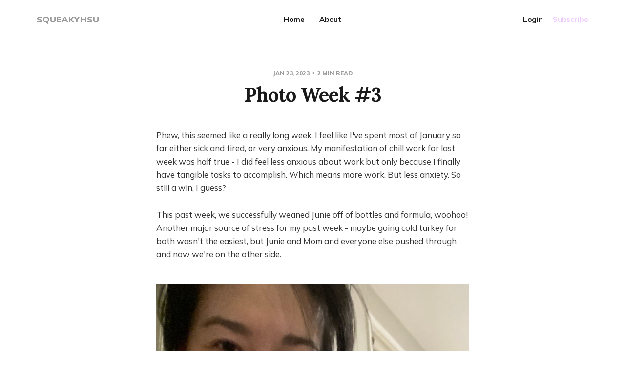

--- FILE ---
content_type: text/html; charset=utf-8
request_url: https://www.squeakyhsu.com/photo-week-3-7/
body_size: 7267
content:
<!DOCTYPE html>
<html lang="en">

<head>
    <meta charset="utf-8">
    <meta name="viewport" content="width=device-width, initial-scale=1">
    <title>Photo Week #3</title>
    <link rel="stylesheet" href="https://www.squeakyhsu.com/assets/built/screen.css?v=dbb9531507">
    <link rel="preconnect" href="https://fonts.googleapis.com">
    <link rel="preconnect" href="https://fonts.gstatic.com" crossorigin>
    <link rel="stylesheet" href="https://fonts.googleapis.com/css2?family=Lora:ital,wght@0,400;0,700;1,400;1,700&family=Mulish:ital,wght@0,400;0,700;0,800;1,400;1,700&display=swap">

    <script>
        var siteUrl = 'https://www.squeakyhsu.com';
    </script>

    <link rel="canonical" href="https://www.squeakyhsu.com/photo-week-3-7/">
    <meta name="referrer" content="no-referrer-when-downgrade">
    
    <meta property="og:site_name" content="SQUEAKYHSU">
    <meta property="og:type" content="article">
    <meta property="og:title" content="Photo Week #3">
    <meta property="og:description" content="Phew, this seemed like a really long week. I feel like I&#x27;ve spent most of January so far either sick and tired, or very anxious. My manifestation of chill work for last week was half true - I did feel less anxious about work but only because I finally have">
    <meta property="og:url" content="https://www.squeakyhsu.com/photo-week-3-7/">
    <meta property="og:image" content="https://static.ghost.org/v4.0.0/images/publication-cover.jpg">
    <meta property="article:published_time" content="2023-01-23T18:30:16.000Z">
    <meta property="article:modified_time" content="2023-01-23T18:30:16.000Z">
    <meta name="twitter:card" content="summary_large_image">
    <meta name="twitter:title" content="Photo Week #3">
    <meta name="twitter:description" content="Phew, this seemed like a really long week. I feel like I&#x27;ve spent most of January so far either sick and tired, or very anxious. My manifestation of chill work for last week was half true - I did feel less anxious about work but only because I finally have">
    <meta name="twitter:url" content="https://www.squeakyhsu.com/photo-week-3-7/">
    <meta name="twitter:image" content="https://static.ghost.org/v4.0.0/images/publication-cover.jpg">
    <meta name="twitter:label1" content="Written by">
    <meta name="twitter:data1" content="Ashley F">
    <meta name="twitter:site" content="@squeakyhsu">
    <meta property="og:image:width" content="1200">
    <meta property="og:image:height" content="482">
    
    <script type="application/ld+json">
{
    "@context": "https://schema.org",
    "@type": "Article",
    "publisher": {
        "@type": "Organization",
        "name": "SQUEAKYHSU",
        "url": "https://www.squeakyhsu.com/",
        "logo": {
            "@type": "ImageObject",
            "url": "https://www.squeakyhsu.com/favicon.ico",
            "width": 48,
            "height": 48
        }
    },
    "author": {
        "@type": "Person",
        "name": "Ashley F",
        "url": "https://www.squeakyhsu.com/author/ashley/",
        "sameAs": []
    },
    "headline": "Photo Week #3",
    "url": "https://www.squeakyhsu.com/photo-week-3-7/",
    "datePublished": "2023-01-23T18:30:16.000Z",
    "dateModified": "2023-01-23T18:30:16.000Z",
    "description": "Phew, this seemed like a really long week. I feel like I&#x27;ve spent most of January so far either sick and tired, or very anxious. My manifestation of chill work for last week was half true - I did feel less anxious about work but only because I finally have tangible tasks to accomplish. Which means more work. But less anxiety. So still a win, I guess?\n\nThis past week, we successfully weaned Junie off of bottles and formula, woohoo! Another major source of stress for my past week - maybe going col",
    "mainEntityOfPage": "https://www.squeakyhsu.com/photo-week-3-7/"
}
    </script>

    <meta name="generator" content="Ghost 6.10">
    <link rel="alternate" type="application/rss+xml" title="SQUEAKYHSU" href="https://www.squeakyhsu.com/rss/">
    <script defer src="https://cdn.jsdelivr.net/ghost/portal@~2.56/umd/portal.min.js" data-i18n="true" data-ghost="https://www.squeakyhsu.com/" data-key="682987fe79d4189eea89acbcf5" data-api="https://squeakyhsu.ghost.io/ghost/api/content/" data-locale="en" crossorigin="anonymous"></script><style id="gh-members-styles">.gh-post-upgrade-cta-content,
.gh-post-upgrade-cta {
    display: flex;
    flex-direction: column;
    align-items: center;
    font-family: -apple-system, BlinkMacSystemFont, 'Segoe UI', Roboto, Oxygen, Ubuntu, Cantarell, 'Open Sans', 'Helvetica Neue', sans-serif;
    text-align: center;
    width: 100%;
    color: #ffffff;
    font-size: 16px;
}

.gh-post-upgrade-cta-content {
    border-radius: 8px;
    padding: 40px 4vw;
}

.gh-post-upgrade-cta h2 {
    color: #ffffff;
    font-size: 28px;
    letter-spacing: -0.2px;
    margin: 0;
    padding: 0;
}

.gh-post-upgrade-cta p {
    margin: 20px 0 0;
    padding: 0;
}

.gh-post-upgrade-cta small {
    font-size: 16px;
    letter-spacing: -0.2px;
}

.gh-post-upgrade-cta a {
    color: #ffffff;
    cursor: pointer;
    font-weight: 500;
    box-shadow: none;
    text-decoration: underline;
}

.gh-post-upgrade-cta a:hover {
    color: #ffffff;
    opacity: 0.8;
    box-shadow: none;
    text-decoration: underline;
}

.gh-post-upgrade-cta a.gh-btn {
    display: block;
    background: #ffffff;
    text-decoration: none;
    margin: 28px 0 0;
    padding: 8px 18px;
    border-radius: 4px;
    font-size: 16px;
    font-weight: 600;
}

.gh-post-upgrade-cta a.gh-btn:hover {
    opacity: 0.92;
}</style>
    <script defer src="https://cdn.jsdelivr.net/ghost/sodo-search@~1.8/umd/sodo-search.min.js" data-key="682987fe79d4189eea89acbcf5" data-styles="https://cdn.jsdelivr.net/ghost/sodo-search@~1.8/umd/main.css" data-sodo-search="https://squeakyhsu.ghost.io/" data-locale="en" crossorigin="anonymous"></script>
    
    <link href="https://www.squeakyhsu.com/webmentions/receive/" rel="webmention">
    <script defer src="/public/cards.min.js?v=dbb9531507"></script>
    <link rel="stylesheet" type="text/css" href="/public/cards.min.css?v=dbb9531507">
    <script defer src="/public/member-attribution.min.js?v=dbb9531507"></script><style>:root {--ghost-accent-color: #efcaff;}</style>
</head>

<body class="post-template has-serif-title">
    <svg width="0" height="0" style="display: none;">
    <symbol xmlns="http://www.w3.org/2000/svg" viewBox="0 0 32 32" id="arrow-left">
        <path d="M26.667 14.667v2.667h-16L18 24.667l-1.893 1.893L5.547 16l10.56-10.56L18 7.333l-7.333 7.333h16z"></path>
    </symbol>
    <symbol xmlns="http://www.w3.org/2000/svg" viewBox="0 0 32 32" id="arrow-right">
        <path d="M5.333 14.667v2.667h16L14 24.667l1.893 1.893L26.453 16 15.893 5.44 14 7.333l7.333 7.333h-16z"></path>
    </symbol>
    <symbol xmlns="http://www.w3.org/2000/svg" viewBox="0 0 32 32" id="brightness-2">
        <path
            d="M13.333 2.667c-2.427 0-4.707.667-6.667 1.8 4 2.307 6.667 6.6 6.667 11.533s-2.667 9.227-6.667 11.533c1.96 1.133 4.24 1.8 6.667 1.8 7.36 0 13.333-5.973 13.333-13.333S20.693 2.667 13.333 2.667z">
        </path>
    </symbol>
    <symbol xmlns="http://www.w3.org/2000/svg" viewBox="0 0 32 32" id="chevron-left">
        <path d="M20.547 22.107L14.44 16l6.107-6.12L18.667 8l-8 8 8 8 1.88-1.893z"></path>
    </symbol>
    <symbol xmlns="http://www.w3.org/2000/svg" viewBox="0 0 32 32" id="chevron-right">
        <path d="M11.453 22.107L17.56 16l-6.107-6.12L13.333 8l8 8-8 8-1.88-1.893z"></path>
    </symbol>
    <symbol xmlns="http://www.w3.org/2000/svg" viewBox="0 0 32 32" id="circle-half-full">
        <path
            d="M16 2.667c-7.36 0-13.333 5.973-13.333 13.333s5.973 13.333 13.333 13.333c7.36 0 13.333-5.973 13.333-13.333s-5.973-13.333-13.333-13.333zM16 5.333c5.893 0 10.667 4.773 10.667 10.667s-4.773 10.667-10.667 10.667v-21.333z">
        </path>
    </symbol>
    <symbol xmlns="http://www.w3.org/2000/svg" viewBox="0 0 32 32" id="dots-horizontal">
        <path
            d="M21.333 16c0-1.473 1.194-2.667 2.667-2.667v0c1.473 0 2.667 1.194 2.667 2.667v0c0 1.473-1.194 2.667-2.667 2.667v0c-1.473 0-2.667-1.194-2.667-2.667v0zM13.333 16c0-1.473 1.194-2.667 2.667-2.667v0c1.473 0 2.667 1.194 2.667 2.667v0c0 1.473-1.194 2.667-2.667 2.667v0c-1.473 0-2.667-1.194-2.667-2.667v0zM5.333 16c0-1.473 1.194-2.667 2.667-2.667v0c1.473 0 2.667 1.194 2.667 2.667v0c0 1.473-1.194 2.667-2.667 2.667v0c-1.473 0-2.667-1.194-2.667-2.667v0z">
        </path>
    </symbol>
    <symbol xmlns="http://www.w3.org/2000/svg" viewBox="0 0 32 32" id="facebook-box">
        <path
            d="M6.667 4h18.667c1.467 0 2.667 1.2 2.667 2.667v18.667c0 1.467-1.2 2.667-2.667 2.667H6.667A2.675 2.675 0 0 1 4 25.334V6.667C4 5.2 5.2 4 6.667 4zM24 6.667h-3.333A4.672 4.672 0 0 0 16 11.334v3.333h-2.667v4H16V28h4v-9.333h4v-4h-4V12c0-.733.6-1.333 1.333-1.333H24v-4z">
        </path>
    </symbol>
    <symbol xmlns="http://www.w3.org/2000/svg" viewBox="0 0 32 32" id="facebook">
        <path
            d="M22.667 2.667V8H20c-.92 0-1.333 1.08-1.333 2v3.333h4v5.333h-4v10.667h-5.333V18.666h-4v-5.333h4V8a5.332 5.332 0 0 1 5.333-5.333h4z">
        </path>
    </symbol>
    <symbol xmlns="http://www.w3.org/2000/svg" viewBox="0 0 32 32" id="linkedin">
        <path
            d="M25.333 4c1.473 0 2.667 1.194 2.667 2.667v0 18.667c0 1.473-1.194 2.667-2.667 2.667v0h-18.667c-1.473 0-2.667-1.194-2.667-2.667v0-18.667c0-1.473 1.194-2.667 2.667-2.667v0h18.667zM24.667 24.667v-7.067c0-2.401-1.946-4.347-4.347-4.347v0c-1.133 0-2.453 0.693-3.093 1.733v-1.48h-3.72v11.16h3.72v-6.573c0-1.027 0.827-1.867 1.853-1.867 1.031 0 1.867 0.836 1.867 1.867v0 6.573h3.72zM9.173 11.413c1.237 0 2.24-1.003 2.24-2.24v0c0-1.24-1-2.253-2.24-2.253-1.244 0-2.253 1.009-2.253 2.253v0c0 1.24 1.013 2.24 2.253 2.24zM11.027 24.667v-11.16h-3.693v11.16h3.693z">
        </path>
    </symbol>
    <symbol xmlns="http://www.w3.org/2000/svg" viewBox="0 0 40 40" id="loader">
        <path opacity="0.3" fill="currentColor"
            d="M20.201,5.169c-8.254,0-14.946,6.692-14.946,14.946c0,8.255,6.692,14.946,14.946,14.946 s14.946-6.691,14.946-14.946C35.146,11.861,28.455,5.169,20.201,5.169z M20.201,31.749c-6.425,0-11.634-5.208-11.634-11.634 c0-6.425,5.209-11.634,11.634-11.634c6.425,0,11.633,5.209,11.633,11.634C31.834,26.541,26.626,31.749,20.201,31.749z" />
        <path fill="currentColor"
            d="M26.013,10.047l1.654-2.866c-2.198-1.272-4.743-2.012-7.466-2.012h0v3.312h0 C22.32,8.481,24.301,9.057,26.013,10.047z">
            <animateTransform attributeType="xml" attributeName="transform" type="rotate" from="0 20 20" to="360 20 20"
                dur="0.5s" repeatCount="indefinite" />
        </path>
    </symbol>
    <symbol xmlns="http://www.w3.org/2000/svg" viewBox="0 0 32 32" id="magnify">
        <path
            d="M12.667 4a8.667 8.667 0 0 1 8.667 8.667c0 2.147-.787 4.12-2.08 5.64l.36.36h1.053l6.667 6.667-2 2-6.667-6.667v-1.053l-.36-.36a8.689 8.689 0 0 1-5.64 2.08C7.88 21.334 4 17.454 4 12.667S7.88 4 12.667 4zm0 2.667c-3.333 0-6 2.667-6 6s2.667 6 6 6 6-2.667 6-6-2.667-6-6-6z">
        </path>
    </symbol>
    <symbol xmlns="http://www.w3.org/2000/svg" viewBox="0 0 32 32" id="menu-down">
        <path d="M9.333 13.333L16 20l6.667-6.667H9.334z"></path>
    </symbol>
    <symbol xmlns="http://www.w3.org/2000/svg" viewBox="0 0 32 32" id="rss-box">
        <path
            d="M6.667 4h18.667c1.467 0 2.667 1.2 2.667 2.667v18.667c0 1.467-1.2 2.667-2.667 2.667H6.667A2.675 2.675 0 0 1 4 25.334V6.667C4 5.2 5.2 4 6.667 4zM10 20c-1.107 0-2 .893-2 2s.893 2 2 2 2-.893 2-2-.893-2-2-2zm-2-6.667V16c4.413 0 8 3.587 8 8h2.667c0-5.893-4.773-10.667-10.667-10.667zM8 8v2.667c7.36 0 13.333 5.973 13.333 13.333H24c0-8.84-7.16-16-16-16z">
        </path>
    </symbol>
    <symbol xmlns="http://www.w3.org/2000/svg" viewBox="0 0 32 32" id="star">
        <path
            d="M16 23.027L24.24 28l-2.187-9.373 7.28-6.307-9.587-.827-3.747-8.827-3.747 8.827-9.587.827 7.267 6.307L7.759 28l8.24-4.973z">
        </path>
    </symbol>
    <symbol xmlns="http://www.w3.org/2000/svg" viewBox="0 0 24 24" id="table-of-contents">
        <path d="M3 9h14V7H3v2m0 4h14v-2H3v2m0 4h14v-2H3v2m16 0h2v-2h-2v2m0-10v2h2V7h-2m0 6h2v-2h-2v2z"></path>
    </symbol>
    <symbol xmlns="http://www.w3.org/2000/svg" viewBox="0 0 32 32" id="twitter-box">
        <path
            d="M6.667 4h18.667c1.467 0 2.667 1.2 2.667 2.667v18.667c0 1.467-1.2 2.667-2.667 2.667H6.667A2.675 2.675 0 0 1 4 25.334V6.667C4 5.2 5.2 4 6.667 4zm16.946 8.44c.64-.533 1.387-1.173 1.72-1.88-.547.28-1.2.453-1.92.547.667-.48 1.213-1.107 1.493-1.96-.693.373-1.4.693-2.28.853-2.067-2.493-7.013-.467-6.133 3.267-3.48-.213-5.6-1.787-7.36-3.72-1 1.627-.133 4.093 1.053 4.773-.613-.04-1.08-.227-1.52-.44.053 2.053 1.187 3.04 2.773 3.573a4.47 4.47 0 0 1-1.52.04c.493 1.427 1.52 2.32 3.28 2.507-1.2 1.013-3.413 1.72-5.2 1.44 1.533.973 3.28 1.747 5.707 1.64 5.88-.267 9.813-4.48 9.907-10.64z">
        </path>
    </symbol>
    <symbol xmlns="http://www.w3.org/2000/svg" viewBox="0 0 32 32" id="twitter">
        <path
            d="M29.947 8a11.423 11.423 0 0 1-3.28.92 5.738 5.738 0 0 0 2.507-3.173 11.52 11.52 0 0 1-3.627 1.4C24.494 6 23.014 5.334 21.334 5.334c-3.133 0-5.693 2.56-5.693 5.72 0 .453.053.893.147 1.307A16.261 16.261 0 0 1 4.001 6.388a5.663 5.663 0 0 0-.773 2.867c0 1.987 1 3.747 2.547 4.747-.947 0-1.827-.267-2.6-.667v.04a5.724 5.724 0 0 0 4.587 5.613 5.644 5.644 0 0 1-2.574.093c.72 2.253 2.813 3.933 5.333 3.973-1.947 1.547-4.413 2.453-7.107 2.453-.453 0-.907-.027-1.36-.08A16.19 16.19 0 0 0 10.827 28c10.507 0 16.28-8.72 16.28-16.28 0-.253 0-.493-.013-.747A11.42 11.42 0 0 0 29.947 8z">
        </path>
    </symbol>
    <symbol xmlns="http://www.w3.org/2000/svg" viewBox="0 0 32 32" id="white-balance-sunny">
        <path
            d="M4.733 24.72l1.88 1.88 2.4-2.387L7.12 22.32zm9.934 5.213h2.667V26h-2.667zM16 7.333c-4.413 0-8 3.587-8 8s3.587 8 8 8 8-3.587 8-8c0-4.427-3.587-8-8-8zm10.667 9.334h4V14h-4zm-3.68 7.546l2.4 2.387 1.88-1.88-2.387-2.4zm4.28-18.266l-1.88-1.88-2.4 2.387 1.893 1.893zM17.333.733h-2.667v3.933h2.667zM5.333 14h-4v2.667h4zm3.68-7.547l-2.4-2.387-1.88 1.88 2.387 2.4 1.893-1.893z">
        </path>
    </symbol>
    <symbol xmlns="http://www.w3.org/2000/svg" viewBox="0 0 32 32" id="window-close">
        <path
            d="M17.947 16l7.387 7.387v1.947h-1.947L16 17.947l-7.387 7.387H6.666v-1.947L14.053 16 6.666 8.613V6.666h1.947L16 14.053l7.387-7.387h1.947v1.947L17.947 16z">
        </path>
    </symbol>
</svg>
    <div class="site">
        <header class="site-header container">
    <div class="header-left">
        <a class="logo" href="https://www.squeakyhsu.com">
                <span class="logo-text">SQUEAKYHSU</span>
        </a>
    </div>
        <nav class="main-nav hidden-xs hidden-sm hidden-md">
                <a class="menu-item menu-item-home"
        href="https://www.squeakyhsu.com/">Home</a>
    <a class="menu-item menu-item-about"
        href="https://www.squeakyhsu.com/about/">About</a>

        </nav>

        <div class="burger hidden-lg hidden-xl">
            <div class="burger-bar"></div>
            <div class="burger-bar"></div>
        </div>

        <div class="mobile-menu hidden-lg hidden-xl">
            <div class="container">
                <nav class="mobile-nav">
                        <a class="menu-item menu-item-home"
        href="https://www.squeakyhsu.com/">Home</a>
    <a class="menu-item menu-item-about"
        href="https://www.squeakyhsu.com/about/">About</a>

                        <button class="button-text menu-item members-login" data-portal="signin">Login</button>
                        <button class="button-text menu-item menu-item-cta members-subscribe" data-portal="signup">Subscribe</button>
                </nav>
            </div>
        </div>
    <div class="header-right hidden-xs hidden-sm hidden-md">
            <button class="button-text menu-item members-login" data-portal="signin">Login</button>
            <button class="button-text menu-item menu-item-cta members-subscribe" data-portal="signup">Subscribe</button>
    </div>
</header>

        <header class="sticky">
            <div class="sticky-title">Photo Week #3</div>
            <button class="button-icon sticky-toc-button" aria-label="Table of Contents">
                <svg class="icon">
                    <use xlink:href="#table-of-contents"></use>
                </svg>
                <div class="sticky-toc"></div>
            </button>
            <div class="sticky-track">
                <div class="sticky-progress"></div>
            </div>
        </header>
        <div class="site-content">
            
<div class="content-area">
    <main class="site-main">
            <article class="single post no-image">
    <header class="single-header kg-canvas">
            <div class="single-meta">
                <span class="single-meta-item single-meta-date">
                    <time datetime="2023-01-23">
                        Jan 23, 2023
                    </time>
                </span>
                <span class="single-meta-item single-meta-length">
                    2 min read
                </span>
            </div>
        <h1 class="single-title">Photo Week #3</h1>
    </header>
    <div class="single-content gh-content kg-canvas">
        <p>Phew, this seemed like a really long week. I feel like I've spent most of January so far either sick and tired, or very anxious. My manifestation of chill work for last week was half true - I did feel less anxious about work but only because I finally have tangible tasks to accomplish. Which means more work. But less anxiety. So still a win, I guess?</p><p>This past week, we successfully weaned Junie off of bottles and formula, woohoo! Another major source of stress for my past week - maybe going cold turkey for both wasn't the easiest, but Junie and Mom and everyone else pushed through and now we're on the other side. </p><figure class="kg-card kg-image-card"><img src="https://www.squeakyhsu.com/content/images/2023/01/EA67B60A-ADBE-483E-A7DC-9ED57F93B9CE.jpeg" class="kg-image" alt loading="lazy" width="2000" height="2667" srcset="https://www.squeakyhsu.com/content/images/size/w600/2023/01/EA67B60A-ADBE-483E-A7DC-9ED57F93B9CE.jpeg 600w, https://www.squeakyhsu.com/content/images/size/w1000/2023/01/EA67B60A-ADBE-483E-A7DC-9ED57F93B9CE.jpeg 1000w, https://www.squeakyhsu.com/content/images/size/w1600/2023/01/EA67B60A-ADBE-483E-A7DC-9ED57F93B9CE.jpeg 1600w, https://www.squeakyhsu.com/content/images/2023/01/EA67B60A-ADBE-483E-A7DC-9ED57F93B9CE.jpeg 2316w" sizes="(min-width: 720px) 720px"></figure><p>In addition to no more formula and bottles, Junie also went to her first one-star Michelin restaurant and had a taste of caviar. What a bougie baby. I went in to the dining experience with low expectations, and we survived it! Lately as Junie moves away from babyhood and into toddlerhood I am experiencing more anxiety over her potential tantrums and how little I can control... but what I can control will only get less and less as she gets older and older so perhaps learning how to let go of my control freak tendencies now rather than later is a good thing. Baby steps, haha. </p><figure class="kg-card kg-gallery-card kg-width-wide"><div class="kg-gallery-container"><div class="kg-gallery-row"><div class="kg-gallery-image"><img src="https://www.squeakyhsu.com/content/images/2023/01/56227164-2783-4B1B-8E66-F459E6A05044.jpeg" width="2000" height="1500" loading="lazy" alt srcset="https://www.squeakyhsu.com/content/images/size/w600/2023/01/56227164-2783-4B1B-8E66-F459E6A05044.jpeg 600w, https://www.squeakyhsu.com/content/images/size/w1000/2023/01/56227164-2783-4B1B-8E66-F459E6A05044.jpeg 1000w, https://www.squeakyhsu.com/content/images/size/w1600/2023/01/56227164-2783-4B1B-8E66-F459E6A05044.jpeg 1600w, https://www.squeakyhsu.com/content/images/size/w2400/2023/01/56227164-2783-4B1B-8E66-F459E6A05044.jpeg 2400w" sizes="(min-width: 720px) 720px"></div><div class="kg-gallery-image"><img src="https://www.squeakyhsu.com/content/images/2023/01/B3F08CB7-DB3C-4E6E-993F-6B389F456FC3.jpeg" width="2000" height="2667" loading="lazy" alt srcset="https://www.squeakyhsu.com/content/images/size/w600/2023/01/B3F08CB7-DB3C-4E6E-993F-6B389F456FC3.jpeg 600w, https://www.squeakyhsu.com/content/images/size/w1000/2023/01/B3F08CB7-DB3C-4E6E-993F-6B389F456FC3.jpeg 1000w, https://www.squeakyhsu.com/content/images/size/w1600/2023/01/B3F08CB7-DB3C-4E6E-993F-6B389F456FC3.jpeg 1600w, https://www.squeakyhsu.com/content/images/size/w2400/2023/01/B3F08CB7-DB3C-4E6E-993F-6B389F456FC3.jpeg 2400w" sizes="(min-width: 720px) 720px"></div></div></div></figure><p>Manifesting this joy for work and everything else this week. </p><figure class="kg-card kg-gallery-card kg-width-wide"><div class="kg-gallery-container"><div class="kg-gallery-row"><div class="kg-gallery-image"><img src="https://www.squeakyhsu.com/content/images/2023/01/B720903A-ED7D-4DFC-B3C8-6CA1261E26C5.jpeg" width="2000" height="2667" loading="lazy" alt srcset="https://www.squeakyhsu.com/content/images/size/w600/2023/01/B720903A-ED7D-4DFC-B3C8-6CA1261E26C5.jpeg 600w, https://www.squeakyhsu.com/content/images/size/w1000/2023/01/B720903A-ED7D-4DFC-B3C8-6CA1261E26C5.jpeg 1000w, https://www.squeakyhsu.com/content/images/size/w1600/2023/01/B720903A-ED7D-4DFC-B3C8-6CA1261E26C5.jpeg 1600w, https://www.squeakyhsu.com/content/images/size/w2400/2023/01/B720903A-ED7D-4DFC-B3C8-6CA1261E26C5.jpeg 2400w" sizes="(min-width: 720px) 720px"></div><div class="kg-gallery-image"><img src="https://www.squeakyhsu.com/content/images/2023/01/7B511874-25F2-4E88-BB2C-600E19ABAD39.jpeg" width="2000" height="2667" loading="lazy" alt srcset="https://www.squeakyhsu.com/content/images/size/w600/2023/01/7B511874-25F2-4E88-BB2C-600E19ABAD39.jpeg 600w, https://www.squeakyhsu.com/content/images/size/w1000/2023/01/7B511874-25F2-4E88-BB2C-600E19ABAD39.jpeg 1000w, https://www.squeakyhsu.com/content/images/size/w1600/2023/01/7B511874-25F2-4E88-BB2C-600E19ABAD39.jpeg 1600w, https://www.squeakyhsu.com/content/images/size/w2400/2023/01/7B511874-25F2-4E88-BB2C-600E19ABAD39.jpeg 2400w" sizes="(min-width: 720px) 720px"></div><div class="kg-gallery-image"><img src="https://www.squeakyhsu.com/content/images/2023/01/07C95215-6C77-4A6D-9A94-0C126CDA2FA4.jpeg" width="2000" height="2667" loading="lazy" alt srcset="https://www.squeakyhsu.com/content/images/size/w600/2023/01/07C95215-6C77-4A6D-9A94-0C126CDA2FA4.jpeg 600w, https://www.squeakyhsu.com/content/images/size/w1000/2023/01/07C95215-6C77-4A6D-9A94-0C126CDA2FA4.jpeg 1000w, https://www.squeakyhsu.com/content/images/size/w1600/2023/01/07C95215-6C77-4A6D-9A94-0C126CDA2FA4.jpeg 1600w, https://www.squeakyhsu.com/content/images/size/w2400/2023/01/07C95215-6C77-4A6D-9A94-0C126CDA2FA4.jpeg 2400w" sizes="(min-width: 720px) 720px"></div></div></div></figure>
    </div>
        <footer class="single-footer container medium">
            <div class="single-footer-left">
                    <div class="navigation navigation-previous">
                        <a class="navigation-link" href="/photo-week-2-7/"
                            aria-label="Previous post">
                            <svg class="icon navigation-icon">
                                <use xlink:href="#arrow-left"></use>
                            </svg>
                        </a>
                    </div>
            </div>
            <div class="single-footer-middle">
                    <div class="single-footer-bottom">
                        <div class="share">
                            <a class="share-link share-link-facebook" href="https://www.facebook.com/sharer.php?u=https://www.squeakyhsu.com/photo-week-3-7/" target="_blank" rel="noopener noreferrer">
                                <svg class="icon icon-facebook">
                                    <use xlink:href="#facebook"></use>
                                </svg>
                                Share
                            </a>
                            <a class="share-link share-link-twitter" href="https://twitter.com/intent/tweet?url=https://www.squeakyhsu.com/photo-week-3-7/&text=Photo%20Week%20%233" target="_blank" rel="noopener noreferrer">
                                <svg class="icon icon-twitter">
                                    <use xlink:href="#twitter"></use>
                                </svg>
                                Tweet
                            </a>
                        </div>
                    </div>
            </div>
            <div class="single-footer-right">
                    <div class="navigation navigation-next">
                        <a class="navigation-link" href="/photo-weeks-4-and-5/"
                            aria-label="Next post">
                            <svg class="icon navigation-icon">
                                <use xlink:href="#arrow-right"></use>
                            </svg>
                        </a>
                    </div>
            </div>
        </footer>
</article>                </main>
</div>
        </div>
        <footer class="site-footer container">
    <div class="social">
            <a class="social-item social-item-twitter"
                href="https://x.com/squeakyhsu" target="_blank"
                rel="noopener noreferrer" aria-label="Twitter">
                <svg class="icon">
                    <use xlink:href="#twitter-box"></use>
                </svg>
            </a>
        <a class="social-item social-item-rss"
            href="https://feedly.com/i/subscription/feed/https://www.squeakyhsu.com/rss/"
            target="_blank" rel="noopener noreferrer" aria-label="RSS">
            <svg class="icon">
                <use xlink:href="#rss-box"></use>
            </svg>
        </a>
    </div>

    <div class="copyright">
        Powered by <a href="https://ghost.org/" target="_blank"
            rel="noopener noreferrer">Ghost</a>
    </div>

    <nav class="footer-nav">
        
    </nav>
</footer>        <div class="modal-overlay">
    <div class="modal modal-search">
        <div class="form-wrapper">
            <input class="modal-input search-input" type="search" placeholder="Enter keyword...">
            <button class="form-button search-button" aria-label="Search">
                <svg class="icon icon-search">
                    <use xlink:href="#magnify"></use>
                </svg>
                <svg class="icon icon-close">
                    <use xlink:href="#window-close"></use>
                </svg>
            </button>
        </div>
        <div class="search-result"></div>
    </div>
    <button class="button-icon modal-close" aria-label="Close">
        <svg class="icon icon-close">
            <use xlink:href="#window-close"></use>
        </svg>
    </button>
</div>        <!-- Root element of PhotoSwipe. Must have class pswp. -->
<div class="pswp" tabindex="-1" role="dialog" aria-hidden="true">
    <!-- Background of PhotoSwipe.
        It's a separate element as animating opacity is faster than rgba(). -->
    <div class="pswp__bg"></div>

    <!-- Slides wrapper with overflow:hidden. -->
    <div class="pswp__scroll-wrap">
        <!-- Container that holds slides.
          PhotoSwipe keeps only 3 of them in the DOM to save memory.
          Don't modify these 3 pswp__item elements, data is added later on. -->
        <div class="pswp__container">
            <div class="pswp__item"></div>
            <div class="pswp__item"></div>
            <div class="pswp__item"></div>
        </div>

        <!-- Default (PhotoSwipeUI_Default) interface on top of sliding area. Can be changed. -->
        <div class="pswp__ui pswp__ui--hidden">
            <div class="pswp__top-bar">
                <!--  Controls are self-explanatory. Order can be changed. -->
                <div class="pswp__counter"></div>

                <button class="pswp__button pswp__button--close" title="Close (Esc)"></button>
                <button class="pswp__button pswp__button--share" title="Share"></button>
                <button class="pswp__button pswp__button--fs" title="Toggle fullscreen"></button>
                <button class="pswp__button pswp__button--zoom" title="Zoom in/out"></button>

                <!-- Preloader demo https://codepen.io/dimsemenov/pen/yyBWoR -->
                <!-- element will get class pswp__preloader--active when preloader is running -->
                <div class="pswp__preloader">
                    <div class="pswp__preloader__icn">
                        <div class="pswp__preloader__cut">
                            <div class="pswp__preloader__donut"></div>
                        </div>
                    </div>
                </div>
            </div>

            <div class="pswp__share-modal pswp__share-modal--hidden pswp__single-tap">
                <div class="pswp__share-tooltip"></div>
            </div>

            <button class="pswp__button pswp__button--arrow--left" title="Previous (arrow left)"></button>
            <button class="pswp__button pswp__button--arrow--right" title="Next (arrow right)"></button>

            <div class="pswp__caption">
                <div class="pswp__caption__center"></div>
            </div>
        </div>
    </div>
</div>    </div>

    <script
        src="https://code.jquery.com/jquery-3.5.1.min.js"
        integrity="sha256-9/aliU8dGd2tb6OSsuzixeV4y/faTqgFtohetphbbj0="
        crossorigin="anonymous">
    </script>
    <script src="https://www.squeakyhsu.com/assets/built/main.min.js?v=dbb9531507"></script>

    
</body>

</html>

--- FILE ---
content_type: application/javascript; charset=UTF-8
request_url: https://www.squeakyhsu.com/assets/built/main.min.js?v=dbb9531507
body_size: 44388
content:
!function(){function g(t){var e=new g.Index;return e.pipeline.add(g.trimmer,g.stopWordFilter,g.stemmer),t&&t.call(e,e),e}var c,u,t,e,h,d,p,f,v,y,w,_,m,x,b,C,S,E,I,z,T,D,k,A,i;g.version="0.9.5",((lunr=g).utils={}).warn=(i=this,function(t){i.console&&console.warn&&console.warn(t)}),g.utils.toString=function(t){return null==t?"":t.toString()},(g.EventEmitter=function(){this.events={}}).prototype.addListener=function(){var t=Array.prototype.slice.call(arguments),e=t.pop();if("function"!=typeof e)throw new TypeError("last argument must be a function");t.forEach(function(t){this.hasHandler(t)||(this.events[t]=[]),this.events[t].push(e)},this)},g.EventEmitter.prototype.removeListener=function(t,e){!this.hasHandler(t)||-1!==(e=this.events[t].indexOf(e))&&(this.events[t].splice(e,1),0==this.events[t].length&&delete this.events[t])},g.EventEmitter.prototype.emit=function(t){var e;this.hasHandler(t)&&(e=Array.prototype.slice.call(arguments,1),this.events[t].forEach(function(t){t.apply(void 0,e)},this))},g.EventEmitter.prototype.hasHandler=function(t){return t in this.events},(g.tokenizer=function(t){return arguments.length&&null!=t?Array.isArray(t)?(e=(e=t.filter(function(t){return null!=t})).map(function(t){return g.utils.toString(t).toLowerCase()}),i=[],e.forEach(function(t){t=t.split(g.tokenizer.seperator);i=i.concat(t)},this),i):t.toString().trim().toLowerCase().split(g.tokenizer.seperator):[];var e,i}).defaultSeperator=/[\s\-]+/,g.tokenizer.seperator=g.tokenizer.defaultSeperator,g.tokenizer.setSeperator=function(t){null!=t&&"object"==typeof t&&(g.tokenizer.seperator=t)},g.tokenizer.resetSeperator=function(){g.tokenizer.seperator=g.tokenizer.defaultSeperator},g.tokenizer.getSeperator=function(){return g.tokenizer.seperator},(g.Pipeline=function(){this._queue=[]}).registeredFunctions={},g.Pipeline.registerFunction=function(t,e){e in g.Pipeline.registeredFunctions&&g.utils.warn("Overwriting existing registered function: "+e),t.label=e,g.Pipeline.registeredFunctions[e]=t},g.Pipeline.getRegisteredFunction=function(t){return t in g.Pipeline.registeredFunctions!=1?null:g.Pipeline.registeredFunctions[t]},g.Pipeline.warnIfFunctionNotRegistered=function(t){t.label&&t.label in this.registeredFunctions||g.utils.warn("Function is not registered with pipeline. This may cause problems when serialising the index.\n",t)},g.Pipeline.load=function(t){var i=new g.Pipeline;return t.forEach(function(t){var e=g.Pipeline.getRegisteredFunction(t);if(!e)throw new Error("Cannot load un-registered function: "+t);i.add(e)}),i},g.Pipeline.prototype.add=function(){Array.prototype.slice.call(arguments).forEach(function(t){g.Pipeline.warnIfFunctionNotRegistered(t),this._queue.push(t)},this)},g.Pipeline.prototype.after=function(t,e){g.Pipeline.warnIfFunctionNotRegistered(e);t=this._queue.indexOf(t);if(-1===t)throw new Error("Cannot find existingFn");this._queue.splice(t+1,0,e)},g.Pipeline.prototype.before=function(t,e){g.Pipeline.warnIfFunctionNotRegistered(e);t=this._queue.indexOf(t);if(-1===t)throw new Error("Cannot find existingFn");this._queue.splice(t,0,e)},g.Pipeline.prototype.remove=function(t){t=this._queue.indexOf(t);-1!==t&&this._queue.splice(t,1)},g.Pipeline.prototype.run=function(t){for(var e=[],i=t.length,n=this._queue.length,o=0;o<i;o++){for(var s=t[o],r=0;r<n&&null!=(s=this._queue[r](s,o,t));r++);null!=s&&e.push(s)}return e},g.Pipeline.prototype.reset=function(){this._queue=[]},g.Pipeline.prototype.get=function(){return this._queue},g.Pipeline.prototype.toJSON=function(){return this._queue.map(function(t){return g.Pipeline.warnIfFunctionNotRegistered(t),t.label})},(g.Index=function(){this._fields=[],this._ref="id",this.pipeline=new g.Pipeline,this.documentStore=new g.DocumentStore,this.index={},this.eventEmitter=new g.EventEmitter,this._idfCache={},this.on("add","remove","update",function(){this._idfCache={}}.bind(this))}).prototype.on=function(){var t=Array.prototype.slice.call(arguments);return this.eventEmitter.addListener.apply(this.eventEmitter,t)},g.Index.prototype.off=function(t,e){return this.eventEmitter.removeListener(t,e)},g.Index.load=function(t){t.version!==g.version&&g.utils.warn("version mismatch: current "+g.version+" importing "+t.version);var e,i=new this;for(e in i._fields=t.fields,i._ref=t.ref,i.documentStore=g.DocumentStore.load(t.documentStore),i.pipeline=g.Pipeline.load(t.pipeline),i.index={},t.index)i.index[e]=g.InvertedIndex.load(t.index[e]);return i},g.Index.prototype.addField=function(t){return this._fields.push(t),this.index[t]=new g.InvertedIndex,this},g.Index.prototype.setRef=function(t){return this._ref=t,this},g.Index.prototype.saveDocument=function(t){return this.documentStore=new g.DocumentStore(t),this},g.Index.prototype.addDoc=function(s,t){var r;s&&(t=void 0===t||t,r=s[this._ref],this.documentStore.addDoc(r,s),this._fields.forEach(function(t){var e,i=this.pipeline.run(g.tokenizer(s[t])),n=(this.documentStore.addFieldLength(r,t,i.length),{});for(e in i.forEach(function(t){t in n?n[t]+=1:n[t]=1},this),n){var o=n[e],o=Math.sqrt(o);this.index[t].addToken(e,{ref:r,tf:o})}},this),t&&this.eventEmitter.emit("add",s,this))},g.Index.prototype.removeDocByRef=function(t){t&&!1!==this.documentStore.isDocStored()&&this.documentStore.hasDoc(t)&&(t=this.documentStore.getDoc(t),this.removeDoc(t,!1))},g.Index.prototype.removeDoc=function(t,e){var i;t&&(e=void 0===e||e,i=t[this._ref],this.documentStore.hasDoc(i)&&(this.documentStore.removeDoc(i),this._fields.forEach(function(e){this.pipeline.run(g.tokenizer(t[e])).forEach(function(t){this.index[e].removeToken(t,i)},this)},this),e&&this.eventEmitter.emit("remove",t,this)))},g.Index.prototype.updateDoc=function(t,e){e=void 0===e||e;this.removeDocByRef(t[this._ref],!1),this.addDoc(t,!1),e&&this.eventEmitter.emit("update",t,this)},g.Index.prototype.idf=function(t,e){var i="@"+e+"/"+t;if(Object.prototype.hasOwnProperty.call(this._idfCache,i))return this._idfCache[i];e=this.index[e].getDocFreq(t),t=1+Math.log(this.documentStore.length/(e+1));return this._idfCache[i]=t},g.Index.prototype.getFields=function(){return this._fields.slice()},g.Index.prototype.search=function(t,u){if(!t)return[];t="string"==typeof t?{any:t}:JSON.parse(JSON.stringify(t));var h=null;null!=u&&(h=JSON.stringify(u));for(var e=new g.Configuration(h,this.getFields()).get(),i={},d=Object.keys(t),n=0;n<d.length;n++){var p=d[n];i[p]=this.pipeline.run(g.tokenizer(t[p]))}var o,s={};for(o in e){var f=i[o]||i.any;if(f){var r=this.fieldSearch(f,o,e),m=e[o].boost;for(l in r)r[l]=r[l]*m;for(l in r)l in s?s[l]+=r[l]:s[l]=r[l]}}var a,l,c=[];for(l in s)a={ref:l,score:s[l]},this.documentStore.hasDoc(l)&&(a.doc=this.documentStore.getDoc(l)),c.push(a);return c.sort(function(t,e){return e.score-t.score}),c},g.Index.prototype.fieldSearch=function(t,h,e){var d=e[h].bool,i=e[h].expand,e=e[h].boost,p=null,f={};return 0!==e?(t.forEach(function(c){var t=[c],u=(1==i&&(t=this.index[h].expandToken(c)),{});t.forEach(function(t){var e=this.index[h].getDocs(t),i=this.idf(t,h);if(p&&"AND"==d){var n,o={};for(n in p)n in e&&(o[n]=e[n]);e=o}for(n in t==c&&this.fieldSearchStats(f,t,e),e){var s=this.index[h].getTermFrequency(t,n),r=this.documentStore.getFieldLength(n,h),a=1,l=1,s=s*i*(a=0!=r?1/Math.sqrt(r):a)*(l=t!=c?.15*(1-(t.length-c.length)/t.length):l);n in u?u[n]+=s:u[n]=s}},this),p=this.mergeScores(p,u,d)},this),p=this.coordNorm(p,f,t.length)):void 0},g.Index.prototype.mergeScores=function(t,e,i){if(!t)return e;if("AND"==i){var n={};for(o in e)o in t&&(n[o]=t[o]+e[o]);return n}for(var o in e)o in t?t[o]+=e[o]:t[o]=e[o];return t},g.Index.prototype.fieldSearchStats=function(t,e,i){for(var n in i)n in t?t[n].push(e):t[n]=[e]},g.Index.prototype.coordNorm=function(t,e,i){for(var n in t){var o;n in e&&(o=e[n].length,t[n]=t[n]*o/i)}return t},g.Index.prototype.toJSON=function(){var e={};return this._fields.forEach(function(t){e[t]=this.index[t].toJSON()},this),{version:g.version,fields:this._fields,ref:this._ref,documentStore:this.documentStore.toJSON(),index:e,pipeline:this.pipeline.toJSON()}},g.Index.prototype.use=function(t){var e=Array.prototype.slice.call(arguments,1);e.unshift(this),t.apply(this,e)},(g.DocumentStore=function(t){this._save=null==t||t,this.docs={},this.docInfo={},this.length=0}).load=function(t){var e=new this;return e.length=t.length,e.docs=t.docs,e.docInfo=t.docInfo,e._save=t.save,e},g.DocumentStore.prototype.isDocStored=function(){return this._save},g.DocumentStore.prototype.addDoc=function(t,e){this.hasDoc(t)||this.length++,this.docs[t]=!0===this._save?function(t){if(null===t||"object"!=typeof t)return t;var e,i=t.constructor();for(e in t)t.hasOwnProperty(e)&&(i[e]=t[e]);return i}(e):null},g.DocumentStore.prototype.getDoc=function(t){return!1===this.hasDoc(t)?null:this.docs[t]},g.DocumentStore.prototype.hasDoc=function(t){return t in this.docs},g.DocumentStore.prototype.removeDoc=function(t){this.hasDoc(t)&&(delete this.docs[t],delete this.docInfo[t],this.length--)},g.DocumentStore.prototype.addFieldLength=function(t,e,i){null!=t&&0!=this.hasDoc(t)&&(this.docInfo[t]||(this.docInfo[t]={}),this.docInfo[t][e]=i)},g.DocumentStore.prototype.updateFieldLength=function(t,e,i){null!=t&&0!=this.hasDoc(t)&&this.addFieldLength(t,e,i)},g.DocumentStore.prototype.getFieldLength=function(t,e){return null!=t&&t in this.docs&&e in this.docInfo[t]?this.docInfo[t][e]:0},g.DocumentStore.prototype.toJSON=function(){return{docs:this.docs,docInfo:this.docInfo,length:this.length,save:this._save}},c={ational:"ate",tional:"tion",enci:"ence",anci:"ance",izer:"ize",bli:"ble",alli:"al",entli:"ent",eli:"e",ousli:"ous",ization:"ize",ation:"ate",ator:"ate",alism:"al",iveness:"ive",fulness:"ful",ousness:"ous",aliti:"al",iviti:"ive",biliti:"ble",logi:"log"},u={icate:"ic",ative:"",alize:"al",iciti:"ic",ical:"ic",ful:"",ness:""},t="[aeiouy]",e="[^aeiou][^aeiouy]*",h=new RegExp("^([^aeiou][^aeiouy]*)?[aeiouy][aeiou]*[^aeiou][^aeiouy]*"),d=new RegExp("^([^aeiou][^aeiouy]*)?[aeiouy][aeiou]*[^aeiou][^aeiouy]*[aeiouy][aeiou]*[^aeiou][^aeiouy]*"),p=new RegExp("^([^aeiou][^aeiouy]*)?[aeiouy][aeiou]*[^aeiou][^aeiouy]*([aeiouy][aeiou]*)?$"),f=new RegExp("^([^aeiou][^aeiouy]*)?[aeiouy]"),v=/^(.+?)(ss|i)es$/,y=/^(.+?)([^s])s$/,w=/^(.+?)eed$/,_=/^(.+?)(ed|ing)$/,m=/.$/,x=/(at|bl|iz)$/,b=new RegExp("([^aeiouylsz])\\1$"),C=new RegExp("^"+e+t+"[^aeiouwxy]$"),S=/^(.+?[^aeiou])y$/,E=/^(.+?)(ational|tional|enci|anci|izer|bli|alli|entli|eli|ousli|ization|ation|ator|alism|iveness|fulness|ousness|aliti|iviti|biliti|logi)$/,I=/^(.+?)(icate|ative|alize|iciti|ical|ful|ness)$/,z=/^(.+?)(al|ance|ence|er|ic|able|ible|ant|ement|ment|ent|ou|ism|ate|iti|ous|ive|ize)$/,T=/^(.+?)(s|t)(ion)$/,D=/^(.+?)e$/,k=/ll$/,A=new RegExp("^"+e+t+"[^aeiouwxy]$"),g.Pipeline.registerFunction(g.stemmer=function(t){var e,i,n,o,s,r,a,l;return t.length<3?t:("y"==(i=t.substr(0,1))&&(t=i.toUpperCase()+t.substr(1)),a=y,(s=v).test(t)?t=t.replace(s,"$1$2"):a.test(t)&&(t=t.replace(a,"$1$2")),a=_,(s=w).test(t)?(l=s.exec(t),(s=h).test(l[1])&&(t=t.replace(s=m,""))):a.test(t)&&(r=(l=a.exec(t))[1],(a=f).test(r)&&(t=r,n=b,o=C,(a=x).test(t)?t+="e":n.test(t)?t=t.replace(s=m,""):o.test(t)&&(t+="e"))),(s=S).test(t)&&(t=(r=(l=s.exec(t))[1])+"i"),(s=E).test(t)&&(r=(l=s.exec(t))[1],e=l[2],(s=h).test(r)&&(t=r+c[e])),(s=I).test(t)&&(r=(l=s.exec(t))[1],e=l[2],(s=h).test(r)&&(t=r+u[e])),a=T,(s=z).test(t)?(r=(l=s.exec(t))[1],(s=d).test(r)&&(t=r)):a.test(t)&&(r=(l=a.exec(t))[1]+l[2],(a=d).test(r)&&(t=r)),(s=D).test(t)&&(r=(l=s.exec(t))[1],a=p,n=A,((s=d).test(r)||a.test(r)&&!n.test(r))&&(t=r)),a=d,(s=k).test(t)&&a.test(t)&&(t=t.replace(s=m,"")),"y"==i?i.toLowerCase()+t.substr(1):t)},"stemmer"),g.stopWordFilter=function(t){return t&&!0!==g.stopWordFilter.stopWords[t]?t:void 0},g.clearStopWords=function(){g.stopWordFilter.stopWords={}},g.addStopWords=function(t){null!=t&&!1!==Array.isArray(t)&&t.forEach(function(t){g.stopWordFilter.stopWords[t]=!0},this)},g.resetStopWords=function(){g.stopWordFilter.stopWords=g.defaultStopWords},g.stopWordFilter.stopWords=g.defaultStopWords={"":!0,a:!0,able:!0,about:!0,across:!0,after:!0,all:!0,almost:!0,also:!0,am:!0,among:!0,an:!0,and:!0,any:!0,are:!0,as:!0,at:!0,be:!0,because:!0,been:!0,but:!0,by:!0,can:!0,cannot:!0,could:!0,dear:!0,did:!0,do:!0,does:!0,either:!0,else:!0,ever:!0,every:!0,for:!0,from:!0,get:!0,got:!0,had:!0,has:!0,have:!0,he:!0,her:!0,hers:!0,him:!0,his:!0,how:!0,however:!0,i:!0,if:!0,in:!0,into:!0,is:!0,it:!0,its:!0,just:!0,least:!0,let:!0,like:!0,likely:!0,may:!0,me:!0,might:!0,most:!0,must:!0,my:!0,neither:!0,no:!0,nor:!0,not:!0,of:!0,off:!0,often:!0,on:!0,only:!0,or:!0,other:!0,our:!0,own:!0,rather:!0,said:!0,say:!0,says:!0,she:!0,should:!0,since:!0,so:!0,some:!0,than:!0,that:!0,the:!0,their:!0,them:!0,then:!0,there:!0,these:!0,they:!0,this:!0,tis:!0,to:!0,too:!0,twas:!0,us:!0,wants:!0,was:!0,we:!0,were:!0,what:!0,when:!0,where:!0,which:!0,while:!0,who:!0,whom:!0,why:!0,will:!0,with:!0,would:!0,yet:!0,you:!0,your:!0},g.Pipeline.registerFunction(g.stopWordFilter,"stopWordFilter"),g.Pipeline.registerFunction(g.trimmer=function(t){if(null==t)throw new Error("token should not be undefined");return t.replace(/^\W+/,"").replace(/\W+$/,"")},"trimmer"),(g.InvertedIndex=function(){this.root={docs:{},df:0}}).load=function(t){var e=new this;return e.root=t.root,e},g.InvertedIndex.prototype.addToken=function(t,e,i){for(var i=i||this.root,n=0;n<=t.length-1;){var o=t[n];o in i||(i[o]={docs:{},df:0}),n+=1,i=i[o]}var s=e.ref;i.docs[s]?i.docs[s]={tf:e.tf}:(i.docs[s]={tf:e.tf},i.df+=1)},g.InvertedIndex.prototype.hasToken=function(t){if(!t)return!1;for(var e=this.root,i=0;i<t.length;i++){if(!e[t[i]])return!1;e=e[t[i]]}return!0},g.InvertedIndex.prototype.getNode=function(t){if(!t)return null;for(var e=this.root,i=0;i<t.length;i++){if(!e[t[i]])return null;e=e[t[i]]}return e},g.InvertedIndex.prototype.getDocs=function(t){t=this.getNode(t);return null==t?{}:t.docs},g.InvertedIndex.prototype.getTermFrequency=function(t,e){t=this.getNode(t);return null!=t&&e in t.docs?t.docs[e].tf:0},g.InvertedIndex.prototype.getDocFreq=function(t){t=this.getNode(t);return null==t?0:t.df},g.InvertedIndex.prototype.removeToken=function(t,e){!t||null!=(t=this.getNode(t))&&e in t.docs&&(delete t.docs[e],--t.df)},g.InvertedIndex.prototype.expandToken=function(t,e,i){if(null==t||""==t)return[];var n,e=e||[];if(null==i&&null==(i=this.getNode(t)))return e;for(n in 0<i.df&&e.push(t),i)"docs"!==n&&"df"!==n&&this.expandToken(t+n,e,i[n]);return e},g.InvertedIndex.prototype.toJSON=function(){return{root:this.root}},(g.Configuration=function(t,e){var i,t=t||"";if(null==e)throw new Error("fields should not be null");this.config={};try{i=JSON.parse(t),this.buildUserConfig(i,e)}catch(t){g.utils.warn("user configuration parse failed, will use default configuration"),this.buildDefaultConfig(e)}}).prototype.buildDefaultConfig=function(t){this.reset(),t.forEach(function(t){this.config[t]={boost:1,bool:"OR",expand:!1}},this)},g.Configuration.prototype.buildUserConfig=function(t,e){var i,n,o="OR",s=!1;if(this.reset(),"bool"in t&&(o=t.bool||o),"expand"in t&&(s=t.expand||s),"fields"in t)for(var r in t.fields)-1<e.indexOf(r)?(n=s,null!=(i=t.fields[r]).expand&&(n=i.expand),this.config[r]={boost:i.boost||0===i.boost?i.boost:1,bool:i.bool||o,expand:n}):g.utils.warn("field name in user configuration not found in index instance fields");else this.addAllFields2UserConfig(o,s,e)},g.Configuration.prototype.addAllFields2UserConfig=function(e,i,t){t.forEach(function(t){this.config[t]={boost:1,bool:e,expand:i}},this)},g.Configuration.prototype.get=function(){return this.config},g.Configuration.prototype.reset=function(){this.config={}},lunr.SortedSet=function(){this.length=0,this.elements=[]},lunr.SortedSet.load=function(t){var e=new this;return e.elements=t,e.length=t.length,e},lunr.SortedSet.prototype.add=function(){for(var t,e=0;e<arguments.length;e++)~this.indexOf(t=arguments[e])||this.elements.splice(this.locationFor(t),0,t);this.length=this.elements.length},lunr.SortedSet.prototype.toArray=function(){return this.elements.slice()},lunr.SortedSet.prototype.map=function(t,e){return this.elements.map(t,e)},lunr.SortedSet.prototype.forEach=function(t,e){return this.elements.forEach(t,e)},lunr.SortedSet.prototype.indexOf=function(t){for(var e=0,i=this.elements.length,n=i-e,o=e+Math.floor(n/2),s=this.elements[o];1<n;){if(s===t)return o;n=(i=t<s?o:i)-(e=s<t?o:e),o=e+Math.floor(n/2),s=this.elements[o]}return s===t?o:-1},lunr.SortedSet.prototype.locationFor=function(t){for(var e=0,i=this.elements.length,n=i-e,o=e+Math.floor(n/2),s=this.elements[o];1<n;)n=(i=t<s?o:i)-(e=s<t?o:e),o=e+Math.floor(n/2),s=this.elements[o];return t<s?o:s<t?o+1:void 0},lunr.SortedSet.prototype.intersect=function(t){for(var e=new lunr.SortedSet,i=0,n=0,o=this.length,s=t.length,r=this.elements,a=t.elements;!(o-1<i||s-1<n);)r[i]!==a[n]?r[i]<a[n]?i++:r[i]>a[n]&&n++:(e.add(r[i]),i++,n++);return e},lunr.SortedSet.prototype.clone=function(){var t=new lunr.SortedSet;return t.elements=this.toArray(),t.length=t.elements.length,t},lunr.SortedSet.prototype.union=function(t){for(var e,t=this.length>=t.length?(e=this,t):(e=t,this),i=e.clone(),n=0,o=t.toArray();n<o.length;n++)i.add(o[n]);return i},lunr.SortedSet.prototype.toJSON=function(){return this.toArray()},e=this,t=function(){return g},"function"==typeof define&&define.amd?define(t):"object"==typeof exports?module.exports=g:e.elasticlunr=g}(),function(e,i){"function"==typeof define&&define.amd?define("jquery-bridget/jquery-bridget",["jquery"],function(t){return i(e,t)}):"object"==typeof module&&module.exports?module.exports=i(e,require("jquery")):e.jQueryBridget=i(e,e.jQuery)}(window,function(t,e){"use strict";function i(l,c,u){(u=u||e||t.jQuery)&&(c.prototype.option||(c.prototype.option=function(t){u.isPlainObject(t)&&(this.options=u.extend(!0,this.options,t))}),u.fn[l]=function(t){var e,n,o,s,r,a;return"string"==typeof t?(e=h.call(arguments,1),o=e,r="$()."+l+'("'+(n=t)+'")',(e=this).each(function(t,e){var i,e=u.data(e,l);e?(i=e[n])&&"_"!=n.charAt(0)?(i=i.apply(e,o),s=void 0===s?i:s):d(r+" is not a valid method"):d(l+" not initialized. Cannot call methods, i.e. "+r)}),void 0!==s?s:e):(a=t,this.each(function(t,e){var i=u.data(e,l);i?(i.option(a),i._init()):(i=new c(e,a),u.data(e,l,i))}),this)},n(u))}function n(t){!t||t.bridget||(t.bridget=i)}var h=Array.prototype.slice,o=t.console,d=void 0===o?function(){}:function(t){o.error(t)};return n(e||t.jQuery),i}),function(t,e){"function"==typeof define&&define.amd?define("ev-emitter/ev-emitter",e):"object"==typeof module&&module.exports?module.exports=e():t.EvEmitter=e()}("undefined"!=typeof window?window:this,function(){function t(){}var e=t.prototype;return e.on=function(t,e){var i;if(t&&e)return-1==(i=(i=this._events=this._events||{})[t]=i[t]||[]).indexOf(e)&&i.push(e),this},e.once=function(t,e){var i;if(t&&e)return this.on(t,e),((i=this._onceEvents=this._onceEvents||{})[t]=i[t]||{})[e]=!0,this},e.off=function(t,e){t=this._events&&this._events[t];if(t&&t.length)return-1!=(e=t.indexOf(e))&&t.splice(e,1),this},e.emitEvent=function(t,e){var i=this._events&&this._events[t];if(i&&i.length){i=i.slice(0),e=e||[];for(var n=this._onceEvents&&this._onceEvents[t],o=0;o<i.length;o++){var s=i[o];n&&n[s]&&(this.off(t,s),delete n[s]),s.apply(this,e)}return this}},e.allOff=function(){delete this._events,delete this._onceEvents},t}),function(t,e){"use strict";"function"==typeof define&&define.amd?define("desandro-matches-selector/matches-selector",e):"object"==typeof module&&module.exports?module.exports=e():t.matchesSelector=e()}(window,function(){"use strict";var i=function(){var t=window.Element.prototype;if(t.matches)return"matches";if(t.matchesSelector)return"matchesSelector";for(var e=["webkit","moz","ms","o"],i=0;i<e.length;i++){var n=e[i]+"MatchesSelector";if(t[n])return n}}();return function(t,e){return t[i](e)}}),function(e,i){"function"==typeof define&&define.amd?define("fizzy-ui-utils/utils",["desandro-matches-selector/matches-selector"],function(t){return i(e,t)}):"object"==typeof module&&module.exports?module.exports=i(e,require("desandro-matches-selector")):e.fizzyUIUtils=i(e,e.matchesSelector)}(window,function(i,s){var l={extend:function(t,e){for(var i in e)t[i]=e[i];return t},modulo:function(t,e){return(t%e+e)%e}},e=Array.prototype.slice,c=(l.makeArray=function(t){return Array.isArray(t)?t:null==t?[]:"object"==typeof t&&"number"==typeof t.length?e.call(t):[t]},l.removeFrom=function(t,e){e=t.indexOf(e);-1!=e&&t.splice(e,1)},l.getParent=function(t,e){for(;t.parentNode&&t!=document.body;)if(t=t.parentNode,s(t,e))return t},l.getQueryElement=function(t){return"string"==typeof t?document.querySelector(t):t},l.handleEvent=function(t){var e="on"+t.type;this[e]&&this[e](t)},l.filterFindElements=function(t,n){t=l.makeArray(t);var o=[];return t.forEach(function(t){if(t instanceof HTMLElement)if(n){s(t,n)&&o.push(t);for(var e=t.querySelectorAll(n),i=0;i<e.length;i++)o.push(e[i])}else o.push(t)}),o},l.debounceMethod=function(t,e,n){n=n||100;var o=t.prototype[e],s=e+"Timeout";t.prototype[e]=function(){var t=this[s],e=(clearTimeout(t),arguments),i=this;this[s]=setTimeout(function(){o.apply(i,e),delete i[s]},n)}},l.docReady=function(t){var e=document.readyState;"complete"==e||"interactive"==e?setTimeout(t):document.addEventListener("DOMContentLoaded",t)},l.toDashed=function(t){return t.replace(/(.)([A-Z])/g,function(t,e,i){return e+"-"+i}).toLowerCase()},i.console);return l.htmlInit=function(r,a){l.docReady(function(){var t=l.toDashed(a),n="data-"+t,e=document.querySelectorAll("["+n+"]"),t=document.querySelectorAll(".js-"+t),e=l.makeArray(e).concat(l.makeArray(t)),o=n+"-options",s=i.jQuery;e.forEach(function(e){var t,i=e.getAttribute(n)||e.getAttribute(o);try{t=i&&JSON.parse(i)}catch(t){return void(c&&c.error("Error parsing "+n+" on "+e.className+": "+t))}i=new r(e,t);s&&s.data(e,a,i)})})},l}),function(i,n){"function"==typeof define&&define.amd?define("infinite-scroll/js/core",["ev-emitter/ev-emitter","fizzy-ui-utils/utils"],function(t,e){return n(i,t,e)}):"object"==typeof module&&module.exports?module.exports=n(i,require("ev-emitter"),require("fizzy-ui-utils")):i.InfiniteScroll=n(i,i.EvEmitter,i.fizzyUIUtils)}(window,function(e,t,o){function s(t,e){var i,n=o.getQueryElement(t);if(n)return(t=n).infiniteScrollGUID?((i=a[t.infiniteScrollGUID]).option(e),i):(this.element=t,this.options=o.extend({},s.defaults),this.option(e),r&&(this.$element=r(this.element)),void this.create());console.error("Bad element for InfiniteScroll: "+(n||t))}var r=e.jQuery,a={},i=(s.defaults={},s.create={},s.destroy={},s.prototype),n=(o.extend(i,t.prototype),0),l=(i.create=function(){var t=this.guid=++n;if(this.element.infiniteScrollGUID=t,(a[t]=this).pageIndex=1,this.loadCount=0,this.updateGetPath(),this.getPath&&this.getPath())for(var e in this.updateGetAbsolutePath(),this.log("initialized",[this.element.className]),this.callOnInit(),s.create)s.create[e].call(this);else console.error("Disabling InfiniteScroll")},i.option=function(t){o.extend(this.options,t)},i.callOnInit=function(){var t=this.options.onInit;t&&t.call(this,this)},i.dispatchEvent=function(t,e,i){this.log(t,i);var n=e?[e].concat(i):i;this.emitEvent(t,n),r&&this.$element&&(n=t+=".infiniteScroll",e&&((e=r.Event(e)).type=t,n=e),this.$element.trigger(n,i))},{initialized:function(t){return"on "+t},request:function(t){return"URL: "+t},load:function(t,e){return(t.title||"")+". URL: "+e},error:function(t,e){return t+". URL: "+e},append:function(t,e,i){return i.length+" items. URL: "+e},last:function(t,e){return"URL: "+e},history:function(t,e){return"URL: "+e},pageIndex:function(t,e){return"current page determined to be: "+t+" from "+e}}),c=(i.log=function(t,e){var i;this.options.debug&&(i="[InfiniteScroll] "+t,(t=l[t])&&(i+=". "+t.apply(this,e)),console.log(i))},i.updateMeasurements=function(){this.windowHeight=e.innerHeight;var t=this.element.getBoundingClientRect();this.top=t.top+e.pageYOffset},i.updateScroller=function(){var t=this.options.elementScroll;if(t){if(this.scroller=!0===t?this.element:o.getQueryElement(t),!this.scroller)throw"Unable to find elementScroll: "+t}else this.scroller=e},i.updateGetPath=function(){var t=this.options.path;if(t){var e=typeof t;if("function"!=e)return"string"==e&&t.match("{{#}}")?void this.updateGetPathTemplate(t):void this.updateGetPathSelector(t);this.getPath=t}else console.error("InfiniteScroll path option required. Set as: "+t)},i.updateGetPathTemplate=function(e){this.getPath=function(){var t=this.pageIndex+1;return e.replace("{{#}}",t)}.bind(this);var t=e.replace(/(\\\?|\?)/,"\\?").replace("{{#}}","(\\d\\d?\\d?)"),t=new RegExp(t),t=location.href.match(t);t&&(this.pageIndex=parseInt(t[1],10),this.log("pageIndex",[this.pageIndex,"template string"]))},[/^(.*?\/?page\/?)(\d\d?\d?)(.*?$)/,/^(.*?\/?\?page=)(\d\d?\d?)(.*?$)/,/(.*?)(\d\d?\d?)(?!.*\d)(.*?$)/]);return i.updateGetPathSelector=function(t){var e=document.querySelector(t);if(e){for(var i,n=e.getAttribute("href"),o=0;n&&o<c.length;o++){var s=n.match(c[o]);if(s){i=s.slice(1);break}}return i?(this.isPathSelector=!0,this.getPath=function(){var t=this.pageIndex+1;return i[0]+t+i[2]}.bind(this),this.pageIndex=parseInt(i[1],10)-1,void this.log("pageIndex",[this.pageIndex,"next link"])):void console.error("InfiniteScroll unable to parse next link href: "+n)}console.error("Bad InfiniteScroll path option. Next link not found: "+t)},i.updateGetAbsolutePath=function(){var t,e,i=this.getPath();i.match(/^http/)||i.match(/^\//)?this.getAbsolutePath=this.getPath:(t=location.pathname,i.match(/^\?/)?this.getAbsolutePath=function(){return t+this.getPath()}:(e=t.substring(0,t.lastIndexOf("/")),this.getAbsolutePath=function(){return e+"/"+this.getPath()}))},s.create.hideNav=function(){var t=o.getQueryElement(this.options.hideNav);t&&(t.style.display="none",this.nav=t)},s.destroy.hideNav=function(){this.nav&&(this.nav.style.display="")},i.destroy=function(){for(var t in this.allOff(),s.destroy)s.destroy[t].call(this);delete this.element.infiniteScrollGUID,delete a[this.guid],r&&this.$element&&r.removeData(this.element,"infiniteScroll")},s.throttle=function(n,o){var s,r;return o=o||200,function(){var t=+new Date,e=arguments,i=function(){s=t,n.apply(this,e)}.bind(this);s&&t<s+o?(clearTimeout(r),r=setTimeout(i,o)):i()}},s.data=function(t){t=(t=o.getQueryElement(t))&&t.infiniteScrollGUID;return t&&a[t]},s.setJQuery=function(t){r=t},o.htmlInit(s,"infinite-scroll"),i._init=function(){},r&&r.bridget&&r.bridget("infiniteScroll",s),s}),function(e,i){"function"==typeof define&&define.amd?define("infinite-scroll/js/page-load",["./core"],function(t){return i(e,t)}):"object"==typeof module&&module.exports?module.exports=i(e,require("./core")):i(e,e.InfiniteScroll)}(window,function(n,o){function h(t){for(var e=document.createDocumentFragment(),i=0;t&&i<t.length;i++)e.appendChild(t[i]);return e}var t=o.prototype;return o.defaults.loadOnScroll=!0,o.defaults.checkLastPage=!0,o.defaults.responseType="document",o.create.pageLoad=function(){this.canLoad=!0,this.on("scrollThreshold",this.onScrollThresholdLoad),this.on("load",this.checkLastPage),this.options.outlayer&&this.on("append",this.onAppendOutlayer)},t.onScrollThresholdLoad=function(){this.options.loadOnScroll&&this.loadNextPage()},t.loadNextPage=function(){var e,t,i,n,o,s,r,a,l,c;!this.isLoading&&this.canLoad&&(e=this.getAbsolutePath(),this.isLoading=!0,t=function(t){this.onPageLoad(t,e)}.bind(this),i=function(t){this.onPageError(t,e)}.bind(this),n=function(t){this.lastPageReached(t,e)}.bind(this),o=e,s=this.options.responseType,r=t,a=i,l=n,(c=new XMLHttpRequest).open("GET",o,!0),c.responseType=s||"",c.setRequestHeader("X-Requested-With","XMLHttpRequest"),c.onload=function(){var t;200==c.status?r(c.response):204==c.status?l(c.response):(t=new Error(c.statusText),a(t))},c.onerror=function(){var t=new Error("Network error requesting "+o);a(t)},c.send(),this.dispatchEvent("request",null,[e]))},t.onPageLoad=function(t,e){return this.options.append||(this.isLoading=!1),this.pageIndex++,this.loadCount++,this.dispatchEvent("load",null,[t,e]),this.appendNextPage(t,e),t},t.appendNextPage=function(t,e){var i,n,o=this.options.append;"document"==this.options.responseType&&o&&(i=t.querySelectorAll(o),n=h(i),o=function(){this.appendItems(i,n),this.isLoading=!1,this.dispatchEvent("append",null,[t,e,i])}.bind(this),this.options.outlayer?this.appendOutlayerItems(n,o):o())},t.appendItems=function(t,e){if(t&&t.length){for(var i=(e=e||h(t)).querySelectorAll("script"),n=0;n<i.length;n++){for(var o=i[n],s=document.createElement("script"),r=(c=l=a=u=r=void 0,o),u=s,a=r.attributes,l=0;l<a.length;l++){var c=a[l];u.setAttribute(c.name,c.value)}s.innerHTML=o.innerHTML,o.parentNode.replaceChild(s,o)}this.element.appendChild(e)}else;},t.appendOutlayerItems=function(t,e){var i=o.imagesLoaded||n.imagesLoaded;return i?void i(t,e):(console.error("[InfiniteScroll] imagesLoaded required for outlayer option"),void(this.isLoading=!1))},t.onAppendOutlayer=function(t,e,i){this.options.outlayer.appended(i)},t.checkLastPage=function(t,e){var i=this.options.checkLastPage;if(i){var n,o=this.options.path;if("function"==typeof o)if(!this.getPath())return void this.lastPageReached(t,e);"string"==typeof i?n=i:this.isPathSelector&&(n=o),n&&t.querySelector&&(t.querySelector(n)||this.lastPageReached(t,e))}},t.lastPageReached=function(t,e){this.canLoad=!1,this.dispatchEvent("last",null,[t,e])},t.onPageError=function(t,e){return this.isLoading=!1,this.canLoad=!1,this.dispatchEvent("error",null,[t,e]),t},o.create.prefill=function(){var t;this.options.prefill&&((t=this.options.append)?(this.updateMeasurements(),this.updateScroller(),this.isPrefilling=!0,this.on("append",this.prefill),this.once("error",this.stopPrefill),this.once("last",this.stopPrefill),this.prefill()):console.error("append option required for prefill. Set as :"+t))},t.prefill=function(){var t=this.getPrefillDistance();this.isPrefilling=0<=t,this.isPrefilling?(this.log("prefill"),this.loadNextPage()):this.stopPrefill()},t.getPrefillDistance=function(){return this.options.elementScroll?this.scroller.clientHeight-this.scroller.scrollHeight:this.windowHeight-this.element.clientHeight},t.stopPrefill=function(){this.log("stopPrefill"),this.off("append",this.prefill)},o}),function(i,n){"function"==typeof define&&define.amd?define("infinite-scroll/js/scroll-watch",["./core","fizzy-ui-utils/utils"],function(t,e){return n(i,t,e)}):"object"==typeof module&&module.exports?module.exports=n(i,require("./core"),require("fizzy-ui-utils")):n(i,i.InfiniteScroll,i.fizzyUIUtils)}(window,function(e,t,i){var n=t.prototype;return t.defaults.scrollThreshold=400,t.create.scrollWatch=function(){this.pageScrollHandler=this.onPageScroll.bind(this),this.resizeHandler=this.onResize.bind(this);var t=this.options.scrollThreshold;!t&&0!==t||this.enableScrollWatch()},t.destroy.scrollWatch=function(){this.disableScrollWatch()},n.enableScrollWatch=function(){this.isScrollWatching||(this.isScrollWatching=!0,this.updateMeasurements(),this.updateScroller(),this.on("last",this.disableScrollWatch),this.bindScrollWatchEvents(!0))},n.disableScrollWatch=function(){this.isScrollWatching&&(this.bindScrollWatchEvents(!1),delete this.isScrollWatching)},n.bindScrollWatchEvents=function(t){t=t?"addEventListener":"removeEventListener";this.scroller[t]("scroll",this.pageScrollHandler),e[t]("resize",this.resizeHandler)},n.onPageScroll=t.throttle(function(){this.getBottomDistance()<=this.options.scrollThreshold&&this.dispatchEvent("scrollThreshold")}),n.getBottomDistance=function(){return this.options.elementScroll?this.getElementBottomDistance():this.getWindowBottomDistance()},n.getWindowBottomDistance=function(){return this.top+this.element.clientHeight-(e.pageYOffset+this.windowHeight)},n.getElementBottomDistance=function(){return this.scroller.scrollHeight-(this.scroller.scrollTop+this.scroller.clientHeight)},n.onResize=function(){this.updateMeasurements()},i.debounceMethod(t,"onResize",150),t}),function(i,n){"function"==typeof define&&define.amd?define("infinite-scroll/js/history",["./core","fizzy-ui-utils/utils"],function(t,e){return n(i,t,e)}):"object"==typeof module&&module.exports?module.exports=n(i,require("./core"),require("fizzy-ui-utils")):n(i,i.InfiniteScroll,i.fizzyUIUtils)}(window,function(e,t,i){var n=t.prototype,o=(t.defaults.history="replace",document.createElement("a"));return t.create.history=function(){if(this.options.history)return o.href=this.getAbsolutePath(),(o.origin||o.protocol+"//"+o.host)==location.origin?void(this.options.append?this.createHistoryAppend():this.createHistoryPageLoad()):void console.error("[InfiniteScroll] cannot set history with different origin: "+o.origin+" on "+location.origin+" . History behavior disabled.")},n.createHistoryAppend=function(){this.updateMeasurements(),this.updateScroller(),this.scrollPages=[{top:0,path:location.href,title:document.title}],this.scrollPageIndex=0,this.scrollHistoryHandler=this.onScrollHistory.bind(this),this.unloadHandler=this.onUnload.bind(this),this.scroller.addEventListener("scroll",this.scrollHistoryHandler),this.on("append",this.onAppendHistory),this.bindHistoryAppendEvents(!0)},n.bindHistoryAppendEvents=function(t){t=t?"addEventListener":"removeEventListener";this.scroller[t]("scroll",this.scrollHistoryHandler),e[t]("unload",this.unloadHandler)},n.createHistoryPageLoad=function(){this.on("load",this.onPageLoadHistory)},t.destroy.history=n.destroyHistory=function(){this.options.history&&this.options.append&&this.bindHistoryAppendEvents(!1)},n.onAppendHistory=function(t,e,i){i&&i.length&&(i=i[0],i=this.getElementScrollY(i),o.href=e,this.scrollPages.push({top:i,path:o.href,title:t.title}))},n.getElementScrollY=function(t){return this.options.elementScroll?this.getElementElementScrollY(t):this.getElementWindowScrollY(t)},n.getElementWindowScrollY=function(t){return t.getBoundingClientRect().top+e.pageYOffset},n.getElementElementScrollY=function(t){return t.offsetTop-this.top},n.onScrollHistory=function(){for(var t,e,i=this.getScrollViewY(),n=0;n<this.scrollPages.length;n++){var o=this.scrollPages[n];if(o.top>=i)break;t=n,e=o}t!=this.scrollPageIndex&&(this.scrollPageIndex=t,this.setHistory(e.title,e.path))},i.debounceMethod(t,"onScrollHistory",150),n.getScrollViewY=function(){return this.options.elementScroll?this.scroller.scrollTop+this.scroller.clientHeight/2:e.pageYOffset+this.windowHeight/2},n.setHistory=function(t,e){var i=this.options.history;i&&history[i+"State"]&&(history[i+"State"](null,t,e),this.options.historyTitle&&(document.title=t),this.dispatchEvent("history",null,[t,e]))},n.onUnload=function(){var t=this.scrollPageIndex;0!==t&&(t=this.scrollPages[t],t=e.pageYOffset-t.top+this.top,this.destroyHistory(),scrollTo(0,t))},n.onPageLoadHistory=function(t,e){this.setHistory(t.title,e)},t}),function(t,i){"function"==typeof define&&define.amd?define("infinite-scroll/js/button",["./core","fizzy-ui-utils/utils"],function(t,e){return i(0,t,e)}):"object"==typeof module&&module.exports?module.exports=i(0,require("./core"),require("fizzy-ui-utils")):i(0,t.InfiniteScroll,t.fizzyUIUtils)}(window,function(t,e,i){function n(t,e){this.element=t,this.infScroll=e,this.clickHandler=this.onClick.bind(this),this.element.addEventListener("click",this.clickHandler),e.on("request",this.disable.bind(this)),e.on("load",this.enable.bind(this)),e.on("error",this.hide.bind(this)),e.on("last",this.hide.bind(this))}return e.create.button=function(){var t=i.getQueryElement(this.options.button);t&&(this.button=new n(t,this))},e.destroy.button=function(){this.button&&this.button.destroy()},n.prototype.onClick=function(t){t.preventDefault(),this.infScroll.loadNextPage()},n.prototype.enable=function(){this.element.removeAttribute("disabled")},n.prototype.disable=function(){this.element.disabled="disabled"},n.prototype.hide=function(){this.element.style.display="none"},n.prototype.destroy=function(){this.element.removeEventListener("click",this.clickHandler)},e.Button=n,e}),function(t,i){"function"==typeof define&&define.amd?define("infinite-scroll/js/status",["./core","fizzy-ui-utils/utils"],function(t,e){return i(0,t,e)}):"object"==typeof module&&module.exports?module.exports=i(0,require("./core"),require("fizzy-ui-utils")):i(0,t.InfiniteScroll,t.fizzyUIUtils)}(window,function(t,e,i){function n(t){s(t,"none")}function o(t){s(t,"block")}function s(t,e){t&&(t.style.display=e)}var r=e.prototype;return e.create.status=function(){var t=i.getQueryElement(this.options.status);t&&(this.statusElement=t,this.statusEventElements={request:t.querySelector(".infinite-scroll-request"),error:t.querySelector(".infinite-scroll-error"),last:t.querySelector(".infinite-scroll-last")},this.on("request",this.showRequestStatus),this.on("error",this.showErrorStatus),this.on("last",this.showLastStatus),this.bindHideStatus("on"))},r.bindHideStatus=function(t){var e=this.options.append?"append":"load";this[t](e,this.hideAllStatus)},r.showRequestStatus=function(){this.showStatus("request")},r.showErrorStatus=function(){this.showStatus("error")},r.showLastStatus=function(){this.showStatus("last"),this.bindHideStatus("off")},r.showStatus=function(t){o(this.statusElement),this.hideStatusEventElements(),o(this.statusEventElements[t])},r.hideAllStatus=function(){n(this.statusElement),this.hideStatusEventElements()},r.hideStatusEventElements=function(){for(var t in this.statusEventElements)n(this.statusEventElements[t])},e}),function(t){"function"==typeof define&&define.amd?define(["infinite-scroll/js/core","infinite-scroll/js/page-load","infinite-scroll/js/scroll-watch","infinite-scroll/js/history","infinite-scroll/js/button","infinite-scroll/js/status"],t):"object"==typeof module&&module.exports&&(module.exports=t(require("./core"),require("./page-load"),require("./scroll-watch"),require("./history"),require("./button"),require("./status")))}((window,function(t){return t})),function(e,i){"use strict";"function"==typeof define&&define.amd?define("imagesloaded/imagesloaded",["ev-emitter/ev-emitter"],function(t){return i(e,t)}):"object"==typeof module&&module.exports?module.exports=i(e,require("ev-emitter")):e.imagesLoaded=i(e,e.EvEmitter)}("undefined"!=typeof window?window:this,function(e,t){function s(t,e){for(var i in e)t[i]=e[i];return t}function r(t,e,i){if(!(this instanceof r))return new r(t,e,i);var n,o=t;return(o="string"==typeof t?document.querySelectorAll(t):o)?(this.elements=(n=o,Array.isArray(n)?n:"object"==typeof n&&"number"==typeof n.length?c.call(n):[n]),this.options=s({},this.options),"function"==typeof e?i=e:s(this.options,e),i&&this.on("always",i),this.getImages(),a&&(this.jqDeferred=new a.Deferred),void setTimeout(this.check.bind(this))):void l.error("Bad element for imagesLoaded "+(o||t))}function i(t){this.img=t}function n(t,e){this.url=t,this.element=e,this.img=new Image}var a=e.jQuery,l=e.console,c=Array.prototype.slice,u=((r.prototype=Object.create(t.prototype)).options={},r.prototype.getImages=function(){this.images=[],this.elements.forEach(this.addElementImages,this)},r.prototype.addElementImages=function(t){"IMG"==t.nodeName&&this.addImage(t),!0===this.options.background&&this.addElementBackgroundImages(t);var e=t.nodeType;if(e&&u[e]){for(var i=t.querySelectorAll("img"),n=0;n<i.length;n++){var o=i[n];this.addImage(o)}if("string"==typeof this.options.background)for(var s=t.querySelectorAll(this.options.background),n=0;n<s.length;n++){var r=s[n];this.addElementBackgroundImages(r)}}},{1:!0,9:!0,11:!0});return r.prototype.addElementBackgroundImages=function(t){var e=getComputedStyle(t);if(e)for(var i=/url\((['"])?(.*?)\1\)/gi,n=i.exec(e.backgroundImage);null!==n;){var o=n&&n[2];o&&this.addBackground(o,t),n=i.exec(e.backgroundImage)}},r.prototype.addImage=function(t){t=new i(t);this.images.push(t)},r.prototype.addBackground=function(t,e){t=new n(t,e);this.images.push(t)},r.prototype.check=function(){function e(t,e,i){setTimeout(function(){n.progress(t,e,i)})}var n=this;return this.progressedCount=0,this.hasAnyBroken=!1,this.images.length?void this.images.forEach(function(t){t.once("progress",e),t.check()}):void this.complete()},r.prototype.progress=function(t,e,i){this.progressedCount++,this.hasAnyBroken=this.hasAnyBroken||!t.isLoaded,this.emitEvent("progress",[this,t,e]),this.jqDeferred&&this.jqDeferred.notify&&this.jqDeferred.notify(this,t),this.progressedCount==this.images.length&&this.complete(),this.options.debug&&l&&l.log("progress: "+i,t,e)},r.prototype.complete=function(){var t=this.hasAnyBroken?"fail":"done";this.isComplete=!0,this.emitEvent(t,[this]),this.emitEvent("always",[this]),this.jqDeferred&&(t=this.hasAnyBroken?"reject":"resolve",this.jqDeferred[t](this))},(i.prototype=Object.create(t.prototype)).check=function(){return this.getIsImageComplete()?void this.confirm(0!==this.img.naturalWidth,"naturalWidth"):(this.proxyImage=new Image,this.proxyImage.addEventListener("load",this),this.proxyImage.addEventListener("error",this),this.img.addEventListener("load",this),this.img.addEventListener("error",this),void(this.proxyImage.src=this.img.src))},i.prototype.getIsImageComplete=function(){return this.img.complete&&this.img.naturalWidth},i.prototype.confirm=function(t,e){this.isLoaded=t,this.emitEvent("progress",[this,this.img,e])},i.prototype.handleEvent=function(t){var e="on"+t.type;this[e]&&this[e](t)},i.prototype.onload=function(){this.confirm(!0,"onload"),this.unbindEvents()},i.prototype.onerror=function(){this.confirm(!1,"onerror"),this.unbindEvents()},i.prototype.unbindEvents=function(){this.proxyImage.removeEventListener("load",this),this.proxyImage.removeEventListener("error",this),this.img.removeEventListener("load",this),this.img.removeEventListener("error",this)},(n.prototype=Object.create(i.prototype)).check=function(){this.img.addEventListener("load",this),this.img.addEventListener("error",this),this.img.src=this.url,this.getIsImageComplete()&&(this.confirm(0!==this.img.naturalWidth,"naturalWidth"),this.unbindEvents())},n.prototype.unbindEvents=function(){this.img.removeEventListener("load",this),this.img.removeEventListener("error",this)},n.prototype.confirm=function(t,e){this.isLoaded=t,this.emitEvent("progress",[this,this.element,e])},(r.makeJQueryPlugin=function(t){(t=t||e.jQuery)&&((a=t).fn.imagesLoaded=function(t,e){return new r(this,t,e).jqDeferred.promise(a(this))})})(),r}),function(s){"use strict";s.fn.fitVids=function(t){var e,i,o={customSelector:null,ignore:null};return document.getElementById("fit-vids-style")||(e=document.head||document.getElementsByTagName("head")[0],(i=document.createElement("div")).innerHTML='<p>x</p><style id="fit-vids-style">.fluid-width-video-wrapper{width:100%;position:relative;padding:0;}.fluid-width-video-wrapper iframe,.fluid-width-video-wrapper object,.fluid-width-video-wrapper embed {position:absolute;top:0;left:0;width:100%;height:100%;}</style>',e.appendChild(i.childNodes[1])),t&&s.extend(o,t),this.each(function(){var t=['iframe[src*="player.vimeo.com"]','iframe[src*="youtube.com"]','iframe[src*="youtube-nocookie.com"]','iframe[src*="kickstarter.com"][src*="video.html"]',"object","embed"],n=(o.customSelector&&t.push(o.customSelector),".fitvidsignore"),t=(o.ignore&&(n=n+", "+o.ignore),s(this).find(t.join(",")));(t=(t=t.not("object object")).not(n)).each(function(){var t,e,i=s(this);0<i.parents(n).length||"embed"===this.tagName.toLowerCase()&&i.parent("object").length||i.parent(".fluid-width-video-wrapper").length||(i.css("height")||i.css("width")||!isNaN(i.attr("height"))&&!isNaN(i.attr("width"))||(i.attr("height",9),i.attr("width",16)),t=("object"===this.tagName.toLowerCase()||i.attr("height")&&!isNaN(parseInt(i.attr("height"),10))?parseInt(i.attr("height"),10):i.height())/(isNaN(parseInt(i.attr("width"),10))?i.width():parseInt(i.attr("width"),10)),i.attr("name")||(e="fitvid"+s.fn.fitVids._count,i.attr("name",e),s.fn.fitVids._count++),i.wrap('<div class="fluid-width-video-wrapper"></div>').parent(".fluid-width-video-wrapper").css("padding-top",100*t+"%"),i.removeAttr("height").removeAttr("width"))})})},s.fn.fitVids._count=0}(window.jQuery||window.Zepto),function(t){var e=function(a,M){"use strict";if(M.getElementsByClassName){var F,R,N=M.documentElement,l=a.Date,n=a.HTMLPictureElement,c="addEventListener",H="getAttribute",u=a[c],q=a.setTimeout,h=a.requestAnimationFrame||q,d=a.requestIdleCallback,j=/^picture$/i,o=["load","error","lazyincluded","_lazyloaded"],i={},W=Array.prototype.forEach,B=function(t,e){return i[e]||(i[e]=new RegExp("(\\s|^)"+e+"(\\s|$)")),i[e].test(t[H]("class")||"")&&i[e]},U=function(t,e){B(t,e)||t.setAttribute("class",(t[H]("class")||"").trim()+" "+e)},Z=function(t,e){var i;(i=B(t,e))&&t.setAttribute("class",(t[H]("class")||"").replace(i," "))},G=function(e,i,t){var n=t?c:"removeEventListener";t&&G(e,i),o.forEach(function(t){e[n](t,i)})},Y=function(t,e,i,n,o){var s=M.createEvent("Event");return i||(i={}),i.instance=F,s.initEvent(e,!n,!o),s.detail=i,t.dispatchEvent(s),s},K=function(t,e){var i;!n&&(i=a.picturefill||R.pf)?(e&&e.src&&!t[H]("srcset")&&t.setAttribute("srcset",e.src),i({reevaluate:!0,elements:[t]})):e&&e.src&&(t.src=e.src)},Q=function(t,e){return(getComputedStyle(t,null)||{})[e]},r=function(t,e,i){for(i=i||t.offsetWidth;i<R.minSize&&e&&!t._lazysizesWidth;)i=e.offsetWidth,e=e.parentNode;return i},V=function(){var i,n,e=[],o=[],s=e,r=function(){var t=s;for(s=e.length?o:e,i=!0,n=!1;t.length;)t.shift()();i=!1},t=function(t,e){i&&!e?t.apply(this,arguments):(s.push(t),n||(n=!0,(M.hidden?q:h)(r)))};return t._lsFlush=r,t}(),J=function(i,t){return t?function(){V(i)}:function(){var t=this,e=arguments;V(function(){i.apply(t,e)})}},X=function(t){var i,n=0,o=R.throttleDelay,s=R.ricTimeout,e=function(){i=!1,n=l.now(),t()},r=d&&s>49?function(){d(e,{timeout:s}),s!==R.ricTimeout&&(s=R.ricTimeout)}:J(function(){q(e)},!0);return function(t){var e;(t=!0===t)&&(s=33),i||(i=!0,e=o-(l.now()-n),e<0&&(e=0),t||e<9?r():q(r,e))}},tt=function(t){var e,i,n=99,o=function(){e=null,t()},s=function(){var t=l.now()-i;t<n?q(s,n-t):(d||o)(o)};return function(){i=l.now(),e||(e=q(s,n))}};!function(){var t,e={lazyClass:"lazyload",loadedClass:"lazyloaded",loadingClass:"lazyloading",preloadClass:"lazypreload",errorClass:"lazyerror",autosizesClass:"lazyautosizes",srcAttr:"data-src",srcsetAttr:"data-srcset",sizesAttr:"data-sizes",minSize:40,customMedia:{},init:!0,expFactor:1.5,hFac:.8,loadMode:2,loadHidden:!0,ricTimeout:0,throttleDelay:125};R=a.lazySizesConfig||a.lazysizesConfig||{};for(t in e)t in R||(R[t]=e[t]);a.lazySizesConfig=R,q(function(){R.init&&s()})}();var t=function(){var p,f,h,m,i,b,C,g,v,y,w,S,s=/^img$/i,d=/^iframe$/i,E="onscroll"in a&&!/(gle|ing)bot/.test(navigator.userAgent),I=0,z=0,_=0,x=-1,T=function(t){_--,t&&t.target&&G(t.target,T),(!t||_<0||!t.target)&&(_=0)},D=function(t){return null==S&&(S="hidden"==Q(M.body,"visibility")),S||"hidden"!=Q(t.parentNode,"visibility")&&"hidden"!=Q(t,"visibility")},k=function(t,e){var i,n=t,o=D(t);for(g-=e,w+=e,v-=e,y+=e;o&&(n=n.offsetParent)&&n!=M.body&&n!=N;)(o=(Q(n,"opacity")||1)>0)&&"visible"!=Q(n,"overflow")&&(i=n.getBoundingClientRect(),o=y>i.left&&v<i.right&&w>i.top-1&&g<i.bottom+1);return o},t=function(){var u,t,e,i,n,o,s,r,h,a,l,d,c=F.elements;if((m=R.loadMode)&&_<8&&(u=c.length)){for(t=0,x++,a=!R.expand||R.expand<1?N.clientHeight>500&&N.clientWidth>500?500:370:R.expand,l=a*R.expFactor,d=R.hFac,S=null,z<l&&_<1&&x>2&&m>2&&!M.hidden?(z=l,x=0):z=m>1&&x>1&&_<6?a:I;t<u;t++)if(c[t]&&!c[t]._lazyRace)if(E)if((r=c[t][H]("data-expand"))&&(o=1*r)||(o=z),h!==o&&(b=innerWidth+o*d,C=innerHeight+o,s=-1*o,h=o),e=c[t].getBoundingClientRect(),(w=e.bottom)>=s&&(g=e.top)<=C&&(y=e.right)>=s*d&&(v=e.left)<=b&&(w||y||v||g)&&(R.loadHidden||D(c[t]))&&(f&&_<3&&!r&&(m<3||x<4)||k(c[t],o))){if(O(c[t]),n=!0,_>9)break}else!n&&f&&!i&&_<4&&x<4&&m>2&&(p[0]||R.preloadAfterLoad)&&(p[0]||!r&&(w||y||v||g||"auto"!=c[t][H](R.sizesAttr)))&&(i=p[0]||c[t]);else O(c[t]);i&&!n&&O(i)}},e=X(t),A=function(t){U(t.target,R.loadedClass),Z(t.target,R.loadingClass),G(t.target,P),Y(t.target,"lazyloaded")},n=J(A),P=function(t){n({target:t.target})},$=function(e,i){try{e.contentWindow.location.replace(i)}catch(t){e.src=i}},L=function(t){var e,i=t[H](R.srcsetAttr);(e=R.customMedia[t[H]("data-media")||t[H]("media")])&&t.setAttribute("media",e),i&&t.setAttribute("srcset",i)},r=J(function(t,e,u,i,n){var o,s,r,a,l,c;(l=Y(t,"lazybeforeunveil",e)).defaultPrevented||(i&&(u?U(t,R.autosizesClass):t.setAttribute("sizes",i)),s=t[H](R.srcsetAttr),o=t[H](R.srcAttr),n&&(r=t.parentNode,a=r&&j.test(r.nodeName||"")),c=e.firesLoad||"src"in t&&(s||o||a),l={target:t},c&&(G(t,T,!0),clearTimeout(h),h=q(T,2500),U(t,R.loadingClass),G(t,P,!0)),a&&W.call(r.getElementsByTagName("source"),L),s?t.setAttribute("srcset",s):o&&!a&&(d.test(t.nodeName)?$(t,o):t.src=o),n&&(s||a)&&K(t,{src:o})),t._lazyRace&&delete t._lazyRace,Z(t,R.lazyClass),V(function(){(!c||t.complete&&t.naturalWidth>1)&&(c?T(l):_--,A(l))},!0)}),O=function(t){var e,i=s.test(t.nodeName),n=i&&(t[H](R.sizesAttr)||t[H]("sizes")),o="auto"==n;(!o&&f||!i||!t[H]("src")&&!t.srcset||t.complete||B(t,R.errorClass)||!B(t,R.lazyClass))&&(e=Y(t,"lazyunveilread").detail,o&&et.updateElem(t,!0,t.offsetWidth),t._lazyRace=!0,_++,r(t,e,o,n,i))},o=function(){if(!f){if(l.now()-i<999)return void q(o,999);var t=tt(function(){R.loadMode=3,e()});f=!0,R.loadMode=3,e(),u("scroll",function(){3==R.loadMode&&(R.loadMode=2),t()},!0)}};return{_:function(){i=l.now(),F.elements=M.getElementsByClassName(R.lazyClass),p=M.getElementsByClassName(R.lazyClass+" "+R.preloadClass),u("scroll",e,!0),u("resize",e,!0),a.MutationObserver?new MutationObserver(e).observe(N,{childList:!0,subtree:!0,attributes:!0}):(N[c]("DOMNodeInserted",e,!0),N[c]("DOMAttrModified",e,!0),setInterval(e,999)),u("hashchange",e,!0),["focus","mouseover","click","load","transitionend","animationend","webkitAnimationEnd"].forEach(function(t){M[c](t,e,!0)}),/d$|^c/.test(M.readyState)?o():(u("load",o),M[c]("DOMContentLoaded",e),q(o,2e4)),F.elements.length?(t(),V._lsFlush()):e()},checkElems:e,unveil:O}}(),et=function(){var i,s=J(function(t,e,i,n){var o,s,r;if(t._lazysizesWidth=n,n+="px",t.setAttribute("sizes",n),j.test(e.nodeName||""))for(o=e.getElementsByTagName("source"),s=0,r=o.length;s<r;s++)o[s].setAttribute("sizes",n);i.detail.dataAttr||K(t,i.detail)}),n=function(t,e,i){var n,o=t.parentNode;o&&(i=r(t,o,i),n=Y(t,"lazybeforesizes",{width:i,dataAttr:!!e}),n.defaultPrevented||(i=n.detail.width)&&i!==t._lazysizesWidth&&s(t,o,n,i))},t=function(){var t,e=i.length;if(e)for(t=0;t<e;t++)n(i[t])},e=tt(t);return{_:function(){i=M.getElementsByClassName(R.autosizesClass),u("resize",e)},checkElems:e,updateElem:n}}(),s=function(){s.i||(s.i=!0,et._(),t._())};return F={cfg:R,autoSizer:et,loader:t,init:s,uP:K,aC:U,rC:Z,hC:B,fire:Y,gW:r,rAF:V}}}(t,t.document);t.lazySizes=e,"object"==typeof module&&module.exports&&(module.exports=e)}(window),function(e){"use strict";function h(t,e){var i=(65535&t)+(65535&e);return(t>>16)+(e>>16)+(i>>16)<<16|65535&i}function a(t,e,i,n,o,s){return h((e=h(h(e,t),h(n,s)))<<o|e>>>32-o,i)}function d(t,e,i,n,o,s,r){return a(e&i|~e&n,t,e,o,s,r)}function p(t,e,i,n,o,s,r){return a(e&n|i&~n,t,e,o,s,r)}function f(t,e,i,n,o,s,r){return a(e^i^n,t,e,o,s,r)}function m(t,e,i,n,o,s,r){return a(i^(e|~n),t,e,o,s,r)}function r(t,e){t[e>>5]|=128<<e%32,t[14+(e+64>>>9<<4)]=e;for(var i,n,o,u,s=1732584193,r=-271733879,a=-1732584194,l=271733878,c=0;c<t.length;c+=16)r=m(r=m(r=m(r=m(r=f(r=f(r=f(r=f(r=p(r=p(r=p(r=p(r=d(r=d(r=d(r=d(n=r,a=d(o=a,l=d(u=l,s=d(i=s,r,a,l,t[c],7,-680876936),r,a,t[c+1],12,-389564586),s,r,t[c+2],17,606105819),l,s,t[c+3],22,-1044525330),a=d(a,l=d(l,s=d(s,r,a,l,t[c+4],7,-176418897),r,a,t[c+5],12,1200080426),s,r,t[c+6],17,-1473231341),l,s,t[c+7],22,-45705983),a=d(a,l=d(l,s=d(s,r,a,l,t[c+8],7,1770035416),r,a,t[c+9],12,-1958414417),s,r,t[c+10],17,-42063),l,s,t[c+11],22,-1990404162),a=d(a,l=d(l,s=d(s,r,a,l,t[c+12],7,1804603682),r,a,t[c+13],12,-40341101),s,r,t[c+14],17,-1502002290),l,s,t[c+15],22,1236535329),a=p(a,l=p(l,s=p(s,r,a,l,t[c+1],5,-165796510),r,a,t[c+6],9,-1069501632),s,r,t[c+11],14,643717713),l,s,t[c],20,-373897302),a=p(a,l=p(l,s=p(s,r,a,l,t[c+5],5,-701558691),r,a,t[c+10],9,38016083),s,r,t[c+15],14,-660478335),l,s,t[c+4],20,-405537848),a=p(a,l=p(l,s=p(s,r,a,l,t[c+9],5,568446438),r,a,t[c+14],9,-1019803690),s,r,t[c+3],14,-187363961),l,s,t[c+8],20,1163531501),a=p(a,l=p(l,s=p(s,r,a,l,t[c+13],5,-1444681467),r,a,t[c+2],9,-51403784),s,r,t[c+7],14,1735328473),l,s,t[c+12],20,-1926607734),a=f(a,l=f(l,s=f(s,r,a,l,t[c+5],4,-378558),r,a,t[c+8],11,-2022574463),s,r,t[c+11],16,1839030562),l,s,t[c+14],23,-35309556),a=f(a,l=f(l,s=f(s,r,a,l,t[c+1],4,-1530992060),r,a,t[c+4],11,1272893353),s,r,t[c+7],16,-155497632),l,s,t[c+10],23,-1094730640),a=f(a,l=f(l,s=f(s,r,a,l,t[c+13],4,681279174),r,a,t[c],11,-358537222),s,r,t[c+3],16,-722521979),l,s,t[c+6],23,76029189),a=f(a,l=f(l,s=f(s,r,a,l,t[c+9],4,-640364487),r,a,t[c+12],11,-421815835),s,r,t[c+15],16,530742520),l,s,t[c+2],23,-995338651),a=m(a,l=m(l,s=m(s,r,a,l,t[c],6,-198630844),r,a,t[c+7],10,1126891415),s,r,t[c+14],15,-1416354905),l,s,t[c+5],21,-57434055),a=m(a,l=m(l,s=m(s,r,a,l,t[c+12],6,1700485571),r,a,t[c+3],10,-1894986606),s,r,t[c+10],15,-1051523),l,s,t[c+1],21,-2054922799),a=m(a,l=m(l,s=m(s,r,a,l,t[c+8],6,1873313359),r,a,t[c+15],10,-30611744),s,r,t[c+6],15,-1560198380),l,s,t[c+13],21,1309151649),a=m(a,l=m(l,s=m(s,r,a,l,t[c+4],6,-145523070),r,a,t[c+11],10,-1120210379),s,r,t[c+2],15,718787259),l,s,t[c+9],21,-343485551),s=h(s,i),r=h(r,n),a=h(a,o),l=h(l,u);return[s,r,a,l]}function u(t){for(var e="",i=32*t.length,n=0;n<i;n+=8)e+=String.fromCharCode(t[n>>5]>>>n%32&255);return e}function l(t){var e=[];for(e[(t.length>>2)-1]=void 0,n=0;n<e.length;n+=1)e[n]=0;for(var i=8*t.length,n=0;n<i;n+=8)e[n>>5]|=(255&t.charCodeAt(n/8))<<n%32;return e}function n(t){for(var e,i="0123456789abcdef",n="",o=0;o<t.length;o+=1)e=t.charCodeAt(o),n+=i.charAt(e>>>4&15)+i.charAt(15&e);return n}function c(t){return unescape(encodeURIComponent(t))}function o(t){return u(r(l(t=c(t)),8*t.length))}function s(t,e){var i,t=c(t),e=c(e),n=l(t),o=[],s=[];for(o[15]=s[15]=void 0,16<n.length&&(n=r(n,8*t.length)),i=0;i<16;i+=1)o[i]=909522486^n[i],s[i]=1549556828^n[i];return t=r(o.concat(l(e)),512+8*e.length),u(r(s.concat(t),640))}function t(t,e,i){return e?i?s(e,t):n(s(e,t)):i?o(t):n(o(t))}"function"==typeof define&&define.amd?define(function(){return t}):"object"==typeof module&&module.exports?module.exports=t:e.md5=t}(this),function(l,i,n,a){function c(t,e){this.settings=null,this.options=l.extend({},c.Defaults,e),this.$element=l(t),this._handlers={},this._plugins={},this._supress={},this._current=null,this._speed=null,this._coordinates=[],this._breakpoint=null,this._width=null,this._items=[],this._clones=[],this._mergers=[],this._widths=[],this._invalidated={},this._pipe=[],this._drag={time:null,target:null,pointer:null,stage:{start:null,current:null},direction:null},this._states={current:{},tags:{initializing:["busy"],animating:["busy"],dragging:["interacting"]}},l.each(["onResize","onThrottledResize"],l.proxy(function(t,e){this._handlers[e]=l.proxy(this[e],this)},this)),l.each(c.Plugins,l.proxy(function(t,e){this._plugins[t.charAt(0).toLowerCase()+t.slice(1)]=new e(this)},this)),l.each(c.Workers,l.proxy(function(t,e){this._pipe.push({filter:e.filter,run:l.proxy(e.run,this)})},this)),this.setup(),this.initialize()}c.Defaults={items:3,loop:!1,center:!1,rewind:!1,checkVisibility:!0,mouseDrag:!0,touchDrag:!0,pullDrag:!0,freeDrag:!1,margin:0,stagePadding:0,merge:!1,mergeFit:!0,autoWidth:!1,startPosition:0,rtl:!1,smartSpeed:250,fluidSpeed:!1,dragEndSpeed:!1,responsive:{},responsiveRefreshRate:200,responsiveBaseElement:i,fallbackEasing:"swing",slideTransition:"",info:!1,nestedItemSelector:!1,itemElement:"div",stageElement:"div",refreshClass:"owl-refresh",loadedClass:"owl-loaded",loadingClass:"owl-loading",rtlClass:"owl-rtl",responsiveClass:"owl-responsive",dragClass:"owl-drag",itemClass:"owl-item",stageClass:"owl-stage",stageOuterClass:"owl-stage-outer",grabClass:"owl-grab"},c.Width={Default:"default",Inner:"inner",Outer:"outer"},c.Type={Event:"event",State:"state"},c.Plugins={},c.Workers=[{filter:["width","settings"],run:function(){this._width=this.$element.width()}},{filter:["width","items","settings"],run:function(t){t.current=this._items&&this._items[this.relative(this._current)]}},{filter:["items","settings"],run:function(){this.$stage.children(".cloned").remove()}},{filter:["width","items","settings"],run:function(t){var e=this.settings.margin||"",i=!this.settings.autoWidth,n=this.settings.rtl,n={width:"auto","margin-left":n?e:"","margin-right":n?"":e};i||this.$stage.children().css(n),t.css=n}},{filter:["width","items","settings"],run:function(t){var e=(this.width()/this.settings.items).toFixed(3)-this.settings.margin,i=null,n=this._items.length,o=!this.settings.autoWidth,s=[];for(t.items={merge:!1,width:e};n--;)i=this._mergers[n],i=this.settings.mergeFit&&Math.min(i,this.settings.items)||i,t.items.merge=1<i||t.items.merge,s[n]=o?e*i:this._items[n].width();this._widths=s}},{filter:["items","settings"],run:function(){var t=[],e=this._items,i=this.settings,n=Math.max(2*i.items,4),o=2*Math.ceil(e.length/2),s=i.loop&&e.length?i.rewind?n:Math.max(n,o):0,r="",a="";for(s/=2;0<s;)t.push(this.normalize(t.length/2,!0)),r+=e[t[t.length-1]][0].outerHTML,t.push(this.normalize(e.length-1-(t.length-1)/2,!0)),a=e[t[t.length-1]][0].outerHTML+a,--s;this._clones=t,l(r).addClass("cloned").appendTo(this.$stage),l(a).addClass("cloned").prependTo(this.$stage)}},{filter:["width","items","settings"],run:function(){for(var t,e,i=this.settings.rtl?1:-1,n=this._clones.length+this._items.length,o=-1,s=[];++o<n;)t=s[o-1]||0,e=this._widths[this.relative(o)]+this.settings.margin,s.push(t+e*i);this._coordinates=s}},{filter:["width","items","settings"],run:function(){var t=this.settings.stagePadding,e=this._coordinates,e={width:Math.ceil(Math.abs(e[e.length-1]))+2*t,"padding-left":t||"","padding-right":t||""};this.$stage.css(e)}},{filter:["width","items","settings"],run:function(t){var e=this._coordinates.length,i=!this.settings.autoWidth,n=this.$stage.children();if(i&&t.items.merge)for(;e--;)t.css.width=this._widths[this.relative(e)],n.eq(e).css(t.css);else i&&(t.css.width=t.items.width,n.css(t.css))}},{filter:["items"],run:function(){this._coordinates.length<1&&this.$stage.removeAttr("style")}},{filter:["width","items","settings"],run:function(t){t.current=t.current?this.$stage.children().index(t.current):0,t.current=Math.max(this.minimum(),Math.min(this.maximum(),t.current)),this.reset(t.current)}},{filter:["position"],run:function(){this.animate(this.coordinates(this._current))}},{filter:["width","position","items","settings"],run:function(){for(var t,e,i=this.settings.rtl?1:-1,n=2*this.settings.stagePadding,o=this.coordinates(this.current())+n,s=o+this.width()*i,r=[],a=0,l=this._coordinates.length;a<l;a++)t=this._coordinates[a-1]||0,e=Math.abs(this._coordinates[a])+n*i,(this.op(t,"<=",o)&&this.op(t,">",s)||this.op(e,"<",o)&&this.op(e,">",s))&&r.push(a);this.$stage.children(".active").removeClass("active"),this.$stage.children(":eq("+r.join("), :eq(")+")").addClass("active"),this.$stage.children(".center").removeClass("center"),this.settings.center&&this.$stage.children().eq(this.current()).addClass("center")}}],c.prototype.initializeStage=function(){this.$stage=this.$element.find("."+this.settings.stageClass),this.$stage.length||(this.$element.addClass(this.options.loadingClass),this.$stage=l("<"+this.settings.stageElement+">",{class:this.settings.stageClass}).wrap(l("<div/>",{class:this.settings.stageOuterClass})),this.$element.append(this.$stage.parent()))},c.prototype.initializeItems=function(){var t=this.$element.find(".owl-item");if(t.length)return this._items=t.get().map(function(t){return l(t)}),this._mergers=this._items.map(function(){return 1}),void this.refresh();this.replace(this.$element.children().not(this.$stage.parent())),this.isVisible()?this.refresh():this.invalidate("width"),this.$element.removeClass(this.options.loadingClass).addClass(this.options.loadedClass)},c.prototype.initialize=function(){var t,e;this.enter("initializing"),this.trigger("initialize"),this.$element.toggleClass(this.settings.rtlClass,this.settings.rtl),this.settings.autoWidth&&!this.is("pre-loading")&&(t=this.$element.find("img"),e=this.settings.nestedItemSelector?"."+this.settings.nestedItemSelector:a,e=this.$element.children(e).width(),t.length&&e<=0&&this.preloadAutoWidthImages(t)),this.initializeStage(),this.initializeItems(),this.registerEventHandlers(),this.leave("initializing"),this.trigger("initialized")},c.prototype.isVisible=function(){return!this.settings.checkVisibility||this.$element.is(":visible")},c.prototype.setup=function(){var e=this.viewport(),t=this.options.responsive,i=-1,n=null;t?(l.each(t,function(t){t<=e&&i<t&&(i=Number(t))}),"function"==typeof(n=l.extend({},this.options,t[i])).stagePadding&&(n.stagePadding=n.stagePadding()),delete n.responsive,n.responsiveClass&&this.$element.attr("class",this.$element.attr("class").replace(new RegExp("("+this.options.responsiveClass+"-)\\S+\\s","g"),"$1"+i))):n=l.extend({},this.options),this.trigger("change",{property:{name:"settings",value:n}}),this._breakpoint=i,this.settings=n,this.invalidate("settings"),this.trigger("changed",{property:{name:"settings",value:this.settings}})},c.prototype.optionsLogic=function(){this.settings.autoWidth&&(this.settings.stagePadding=!1,this.settings.merge=!1)},c.prototype.prepare=function(t){var e=this.trigger("prepare",{content:t});return e.data||(e.data=l("<"+this.settings.itemElement+"/>").addClass(this.options.itemClass).append(t)),this.trigger("prepared",{content:e.data}),e.data},c.prototype.update=function(){for(var t=0,e=this._pipe.length,i=l.proxy(function(t){return this[t]},this._invalidated),n={};t<e;)(this._invalidated.all||0<l.grep(this._pipe[t].filter,i).length)&&this._pipe[t].run(n),t++;this._invalidated={},this.is("valid")||this.enter("valid")},c.prototype.width=function(t){switch(t=t||c.Width.Default){case c.Width.Inner:case c.Width.Outer:return this._width;default:return this._width-2*this.settings.stagePadding+this.settings.margin}},c.prototype.refresh=function(){this.enter("refreshing"),this.trigger("refresh"),this.setup(),this.optionsLogic(),this.$element.addClass(this.options.refreshClass),this.update(),this.$element.removeClass(this.options.refreshClass),this.leave("refreshing"),this.trigger("refreshed")},c.prototype.onThrottledResize=function(){i.clearTimeout(this.resizeTimer),this.resizeTimer=i.setTimeout(this._handlers.onResize,this.settings.responsiveRefreshRate)},c.prototype.onResize=function(){return!!this._items.length&&this._width!==this.$element.width()&&!!this.isVisible()&&(this.enter("resizing"),this.trigger("resize").isDefaultPrevented()?(this.leave("resizing"),!1):(this.invalidate("width"),this.refresh(),this.leave("resizing"),void this.trigger("resized")))},c.prototype.registerEventHandlers=function(){l.support.transition&&this.$stage.on(l.support.transition.end+".owl.core",l.proxy(this.onTransitionEnd,this)),!1!==this.settings.responsive&&this.on(i,"resize",this._handlers.onThrottledResize),this.settings.mouseDrag&&(this.$element.addClass(this.options.dragClass),this.$stage.on("mousedown.owl.core",l.proxy(this.onDragStart,this)),this.$stage.on("dragstart.owl.core selectstart.owl.core",function(){return!1})),this.settings.touchDrag&&(this.$stage.on("touchstart.owl.core",l.proxy(this.onDragStart,this)),this.$stage.on("touchcancel.owl.core",l.proxy(this.onDragEnd,this)))},c.prototype.onDragStart=function(t){var e=null;3!==t.which&&(e=l.support.transform?{x:(e=this.$stage.css("transform").replace(/.*\(|\)| /g,"").split(","))[16===e.length?12:4],y:e[16===e.length?13:5]}:(e=this.$stage.position(),{x:this.settings.rtl?e.left+this.$stage.width()-this.width()+this.settings.margin:e.left,y:e.top}),this.is("animating")&&(l.support.transform?this.animate(e.x):this.$stage.stop(),this.invalidate("position")),this.$element.toggleClass(this.options.grabClass,"mousedown"===t.type),this.speed(0),this._drag.time=(new Date).getTime(),this._drag.target=l(t.target),this._drag.stage.start=e,this._drag.stage.current=e,this._drag.pointer=this.pointer(t),l(n).on("mouseup.owl.core touchend.owl.core",l.proxy(this.onDragEnd,this)),l(n).one("mousemove.owl.core touchmove.owl.core",l.proxy(function(t){var e=this.difference(this._drag.pointer,this.pointer(t));l(n).on("mousemove.owl.core touchmove.owl.core",l.proxy(this.onDragMove,this)),Math.abs(e.x)<Math.abs(e.y)&&this.is("valid")||(t.preventDefault(),this.enter("dragging"),this.trigger("drag"))},this)))},c.prototype.onDragMove=function(t){var e=null,i=null,n=this.difference(this._drag.pointer,this.pointer(t)),o=this.difference(this._drag.stage.start,n);this.is("dragging")&&(t.preventDefault(),this.settings.loop?(e=this.coordinates(this.minimum()),i=this.coordinates(this.maximum()+1)-e,o.x=((o.x-e)%i+i)%i+e):(e=this.settings.rtl?this.coordinates(this.maximum()):this.coordinates(this.minimum()),i=this.settings.rtl?this.coordinates(this.minimum()):this.coordinates(this.maximum()),t=this.settings.pullDrag?-1*n.x/5:0,o.x=Math.max(Math.min(o.x,e+t),i+t)),this._drag.stage.current=o,this.animate(o.x))},c.prototype.onDragEnd=function(t){var t=this.difference(this._drag.pointer,this.pointer(t)),e=this._drag.stage.current,i=0<t.x^this.settings.rtl?"left":"right";l(n).off(".owl.core"),this.$element.removeClass(this.options.grabClass),(0!==t.x&&this.is("dragging")||!this.is("valid"))&&(this.speed(this.settings.dragEndSpeed||this.settings.smartSpeed),this.current(this.closest(e.x,0!==t.x?i:this._drag.direction)),this.invalidate("position"),this.update(),this._drag.direction=i,(3<Math.abs(t.x)||300<(new Date).getTime()-this._drag.time)&&this._drag.target.one("click.owl.core",function(){return!1})),this.is("dragging")&&(this.leave("dragging"),this.trigger("dragged"))},c.prototype.closest=function(i,n){var o=-1,s=this.width(),r=this.coordinates();return this.settings.freeDrag||l.each(r,l.proxy(function(t,e){return"left"===n&&e-30<i&&i<e+30?o=t:"right"===n&&e-s-30<i&&i<e-s+30?o=t+1:this.op(i,"<",e)&&this.op(i,">",r[t+1]!==a?r[t+1]:e-s)&&(o="left"===n?t+1:t),-1===o},this)),this.settings.loop||(this.op(i,">",r[this.minimum()])?o=i=this.minimum():this.op(i,"<",r[this.maximum()])&&(o=i=this.maximum())),o},c.prototype.animate=function(t){var e=0<this.speed();this.is("animating")&&this.onTransitionEnd(),e&&(this.enter("animating"),this.trigger("translate")),l.support.transform3d&&l.support.transition?this.$stage.css({transform:"translate3d("+t+"px,0px,0px)",transition:this.speed()/1e3+"s"+(this.settings.slideTransition?" "+this.settings.slideTransition:"")}):e?this.$stage.animate({left:t+"px"},this.speed(),this.settings.fallbackEasing,l.proxy(this.onTransitionEnd,this)):this.$stage.css({left:t+"px"})},c.prototype.is=function(t){return this._states.current[t]&&0<this._states.current[t]},c.prototype.current=function(t){return t===a?this._current:0===this._items.length?a:(t=this.normalize(t),this._current!==t&&((e=this.trigger("change",{property:{name:"position",value:t}})).data!==a&&(t=this.normalize(e.data)),this._current=t,this.invalidate("position"),this.trigger("changed",{property:{name:"position",value:this._current}})),this._current);var e},c.prototype.invalidate=function(t){return"string"===l.type(t)&&(this._invalidated[t]=!0,this.is("valid")&&this.leave("valid")),l.map(this._invalidated,function(t,e){return e})},c.prototype.reset=function(t){(t=this.normalize(t))!==a&&(this._speed=0,this._current=t,this.suppress(["translate","translated"]),this.animate(this.coordinates(t)),this.release(["translate","translated"]))},c.prototype.normalize=function(t,e){var i=this._items.length,e=e?0:this._clones.length;return!this.isNumeric(t)||i<1?t=a:(t<0||i+e<=t)&&(t=((t-e/2)%i+i)%i+e/2),t},c.prototype.relative=function(t){return t-=this._clones.length/2,this.normalize(t,!0)},c.prototype.maximum=function(t){var e,i,n,o=this.settings,s=this._coordinates.length;if(o.loop)s=this._clones.length/2+this._items.length-1;else if(o.autoWidth||o.merge){if(e=this._items.length)for(i=this._items[--e].width(),n=this.$element.width();e--&&!((i+=this._items[e].width()+this.settings.margin)>n););s=e+1}else s=o.center?this._items.length-1:this._items.length-o.items;return t&&(s-=this._clones.length/2),Math.max(s,0)},c.prototype.minimum=function(t){return t?0:this._clones.length/2},c.prototype.items=function(t){return t===a?this._items.slice():(t=this.normalize(t,!0),this._items[t])},c.prototype.mergers=function(t){return t===a?this._mergers.slice():(t=this.normalize(t,!0),this._mergers[t])},c.prototype.clones=function(i){function n(t){return t%2==0?o+t/2:e-(t+1)/2}var e=this._clones.length/2,o=e+this._items.length;return i===a?l.map(this._clones,function(t,e){return n(e)}):l.map(this._clones,function(t,e){return t===i?n(e):null})},c.prototype.speed=function(t){return t!==a&&(this._speed=t),this._speed},c.prototype.coordinates=function(t){var e,i=1,n=t-1;return t===a?l.map(this._coordinates,l.proxy(function(t,e){return this.coordinates(e)},this)):(this.settings.center?(this.settings.rtl&&(i=-1,n=t+1),e=this._coordinates[t],e+=(this.width()-e+(this._coordinates[n]||0))/2*i):e=this._coordinates[n]||0,Math.ceil(e))},c.prototype.duration=function(t,e,i){return 0===i?0:Math.min(Math.max(Math.abs(e-t),1),6)*Math.abs(i||this.settings.smartSpeed)},c.prototype.to=function(t,e){var i=this.current(),n=t-this.relative(i),o=(0<n)-(n<0),s=this._items.length,r=this.minimum(),a=this.maximum();this.settings.loop?(!this.settings.rewind&&Math.abs(n)>s/2&&(n+=-1*o*s),(o=(((t=i+n)-r)%s+s)%s+r)!==t&&o-n<=a&&0<o-n&&this.reset(i=(t=o)-n)):t=this.settings.rewind?(t%(a+=1)+a)%a:Math.max(r,Math.min(a,t)),this.speed(this.duration(i,t,e)),this.current(t),this.isVisible()&&this.update()},c.prototype.next=function(t){t=t||!1,this.to(this.relative(this.current())+1,t)},c.prototype.prev=function(t){t=t||!1,this.to(this.relative(this.current())-1,t)},c.prototype.onTransitionEnd=function(t){if(t!==a&&(t.stopPropagation(),(t.target||t.srcElement||t.originalTarget)!==this.$stage.get(0)))return!1;this.leave("animating"),this.trigger("translated")},c.prototype.viewport=function(){var t;return this.options.responsiveBaseElement!==i?t=l(this.options.responsiveBaseElement).width():i.innerWidth?t=i.innerWidth:n.documentElement&&n.documentElement.clientWidth?t=n.documentElement.clientWidth:console.warn("Can not detect viewport width."),t},c.prototype.replace=function(t){this.$stage.empty(),this._items=[],t=t&&(t instanceof jQuery?t:l(t)),(t=this.settings.nestedItemSelector?t.find("."+this.settings.nestedItemSelector):t).filter(function(){return 1===this.nodeType}).each(l.proxy(function(t,e){e=this.prepare(e),this.$stage.append(e),this._items.push(e),this._mergers.push(+e.find("[data-merge]").addBack("[data-merge]").attr("data-merge")||1)},this)),this.reset(this.isNumeric(this.settings.startPosition)?this.settings.startPosition:0),this.invalidate("items")},c.prototype.add=function(t,e){var i=this.relative(this._current);e=e===a?this._items.length:this.normalize(e,!0),t=t instanceof jQuery?t:l(t),this.trigger("add",{content:t,position:e}),t=this.prepare(t),0===this._items.length||e===this._items.length?(0===this._items.length&&this.$stage.append(t),0!==this._items.length&&this._items[e-1].after(t),this._items.push(t),this._mergers.push(+t.find("[data-merge]").addBack("[data-merge]").attr("data-merge")||1)):(this._items[e].before(t),this._items.splice(e,0,t),this._mergers.splice(e,0,+t.find("[data-merge]").addBack("[data-merge]").attr("data-merge")||1)),this._items[i]&&this.reset(this._items[i].index()),this.invalidate("items"),this.trigger("added",{content:t,position:e})},c.prototype.remove=function(t){(t=this.normalize(t,!0))!==a&&(this.trigger("remove",{content:this._items[t],position:t}),this._items[t].remove(),this._items.splice(t,1),this._mergers.splice(t,1),this.invalidate("items"),this.trigger("removed",{content:null,position:t}))},c.prototype.preloadAutoWidthImages=function(t){t.each(l.proxy(function(t,e){this.enter("pre-loading"),e=l(e),l(new Image).one("load",l.proxy(function(t){e.attr("src",t.target.src),e.css("opacity",1),this.leave("pre-loading"),this.is("pre-loading")||this.is("initializing")||this.refresh()},this)).attr("src",e.attr("src")||e.attr("data-src")||e.attr("data-src-retina"))},this))},c.prototype.destroy=function(){for(var t in this.$element.off(".owl.core"),this.$stage.off(".owl.core"),l(n).off(".owl.core"),!1!==this.settings.responsive&&(i.clearTimeout(this.resizeTimer),this.off(i,"resize",this._handlers.onThrottledResize)),this._plugins)this._plugins[t].destroy();this.$stage.children(".cloned").remove(),this.$stage.unwrap(),this.$stage.children().contents().unwrap(),this.$stage.children().unwrap(),this.$stage.remove(),this.$element.removeClass(this.options.refreshClass).removeClass(this.options.loadingClass).removeClass(this.options.loadedClass).removeClass(this.options.rtlClass).removeClass(this.options.dragClass).removeClass(this.options.grabClass).attr("class",this.$element.attr("class").replace(new RegExp(this.options.responsiveClass+"-\\S+\\s","g"),"")).removeData("owl.carousel")},c.prototype.op=function(t,e,i){var n=this.settings.rtl;switch(e){case"<":return n?i<t:t<i;case">":return n?t<i:i<t;case">=":return n?t<=i:i<=t;case"<=":return n?i<=t:t<=i}},c.prototype.on=function(t,e,i,n){t.addEventListener?t.addEventListener(e,i,n):t.attachEvent&&t.attachEvent("on"+e,i)},c.prototype.off=function(t,e,i,n){t.removeEventListener?t.removeEventListener(e,i,n):t.detachEvent&&t.detachEvent("on"+e,i)},c.prototype.trigger=function(t,e,i,n,o){var s={item:{count:this._items.length,index:this.current()}},r=l.camelCase(l.grep(["on",t,i],function(t){return t}).join("-").toLowerCase()),a=l.Event([t,"owl",i||"carousel"].join(".").toLowerCase(),l.extend({relatedTarget:this},s,e));return this._supress[t]||(l.each(this._plugins,function(t,e){e.onTrigger&&e.onTrigger(a)}),this.register({type:c.Type.Event,name:t}),this.$element.trigger(a),this.settings&&"function"==typeof this.settings[r]&&this.settings[r].call(this,a)),a},c.prototype.enter=function(t){l.each([t].concat(this._states.tags[t]||[]),l.proxy(function(t,e){this._states.current[e]===a&&(this._states.current[e]=0),this._states.current[e]++},this))},c.prototype.leave=function(t){l.each([t].concat(this._states.tags[t]||[]),l.proxy(function(t,e){this._states.current[e]--},this))},c.prototype.register=function(i){var e;i.type===c.Type.Event?(l.event.special[i.name]||(l.event.special[i.name]={}),l.event.special[i.name].owl||(e=l.event.special[i.name]._default,l.event.special[i.name]._default=function(t){return!e||!e.apply||t.namespace&&-1!==t.namespace.indexOf("owl")?t.namespace&&-1<t.namespace.indexOf("owl"):e.apply(this,arguments)},l.event.special[i.name].owl=!0)):i.type===c.Type.State&&(this._states.tags[i.name]?this._states.tags[i.name]=this._states.tags[i.name].concat(i.tags):this._states.tags[i.name]=i.tags,this._states.tags[i.name]=l.grep(this._states.tags[i.name],l.proxy(function(t,e){return l.inArray(t,this._states.tags[i.name])===e},this)))},c.prototype.suppress=function(t){l.each(t,l.proxy(function(t,e){this._supress[e]=!0},this))},c.prototype.release=function(t){l.each(t,l.proxy(function(t,e){delete this._supress[e]},this))},c.prototype.pointer=function(t){var e={x:null,y:null};return(t=(t=t.originalEvent||t||i.event).touches&&t.touches.length?t.touches[0]:t.changedTouches&&t.changedTouches.length?t.changedTouches[0]:t).pageX?(e.x=t.pageX,e.y=t.pageY):(e.x=t.clientX,e.y=t.clientY),e},c.prototype.isNumeric=function(t){return!isNaN(parseFloat(t))},c.prototype.difference=function(t,e){return{x:t.x-e.x,y:t.y-e.y}},l.fn.owlCarousel=function(e){var n=Array.prototype.slice.call(arguments,1);return this.each(function(){var t=l(this),i=t.data("owl.carousel");i||(i=new c(this,"object"==typeof e&&e),t.data("owl.carousel",i),l.each(["next","prev","to","destroy","refresh","replace","add","remove"],function(t,e){i.register({type:c.Type.Event,name:e}),i.$element.on(e+".owl.carousel.core",l.proxy(function(t){t.namespace&&t.relatedTarget!==this&&(this.suppress([e]),i[e].apply(this,[].slice.call(arguments,1)),this.release([e]))},i))})),"string"==typeof e&&"_"!==e.charAt(0)&&i[e].apply(i,n)})},l.fn.owlCarousel.Constructor=c}(window.Zepto||window.jQuery,window,document),function(e,i){function n(t){this._core=t,this._interval=null,this._visible=null,this._handlers={"initialized.owl.carousel":e.proxy(function(t){t.namespace&&this._core.settings.autoRefresh&&this.watch()},this)},this._core.options=e.extend({},n.Defaults,this._core.options),this._core.$element.on(this._handlers)}n.Defaults={autoRefresh:!0,autoRefreshInterval:500},n.prototype.watch=function(){this._interval||(this._visible=this._core.isVisible(),this._interval=i.setInterval(e.proxy(this.refresh,this),this._core.settings.autoRefreshInterval))},n.prototype.refresh=function(){this._core.isVisible()!==this._visible&&(this._visible=!this._visible,this._core.$element.toggleClass("owl-hidden",!this._visible),this._visible&&this._core.invalidate("width")&&this._core.refresh())},n.prototype.destroy=function(){var t,e;for(t in i.clearInterval(this._interval),this._handlers)this._core.$element.off(t,this._handlers[t]);for(e in Object.getOwnPropertyNames(this))"function"!=typeof this[e]&&(this[e]=null)},e.fn.owlCarousel.Constructor.Plugins.AutoRefresh=n}(window.Zepto||window.jQuery,window,document),function(a,o){function e(t){this._core=t,this._loaded=[],this._handlers={"initialized.owl.carousel change.owl.carousel resized.owl.carousel":a.proxy(function(t){if(t.namespace&&this._core.settings&&this._core.settings.lazyLoad&&(t.property&&"position"==t.property.name||"initialized"==t.type)){var e=this._core.settings,i=e.center&&Math.ceil(e.items/2)||e.items,n=e.center&&-1*i||0,o=(t.property&&void 0!==t.property.value?t.property.value:this._core.current())+n,s=this._core.clones().length,r=a.proxy(function(t,e){this.load(e)},this);for(0<e.lazyLoadEager&&(i+=e.lazyLoadEager,e.loop&&(o-=e.lazyLoadEager,i++));n++<i;)this.load(s/2+this._core.relative(o)),s&&a.each(this._core.clones(this._core.relative(o)),r),o++}},this)},this._core.options=a.extend({},e.Defaults,this._core.options),this._core.$element.on(this._handlers)}e.Defaults={lazyLoad:!1,lazyLoadEager:0},e.prototype.load=function(t){var t=this._core.$stage.children().eq(t),e=t&&t.find(".owl-lazy");!e||-1<a.inArray(t.get(0),this._loaded)||(e.each(a.proxy(function(t,e){var i=a(e),n=1<o.devicePixelRatio&&i.attr("data-src-retina")||i.attr("data-src")||i.attr("data-srcset");this._core.trigger("load",{element:i,url:n},"lazy"),i.is("img")?i.one("load.owl.lazy",a.proxy(function(){i.css("opacity",1),this._core.trigger("loaded",{element:i,url:n},"lazy")},this)).attr("src",n):i.is("source")?i.one("load.owl.lazy",a.proxy(function(){this._core.trigger("loaded",{element:i,url:n},"lazy")},this)).attr("srcset",n):((e=new Image).onload=a.proxy(function(){i.css({"background-image":'url("'+n+'")',opacity:"1"}),this._core.trigger("loaded",{element:i,url:n},"lazy")},this),e.src=n)},this)),this._loaded.push(t.get(0)))},e.prototype.destroy=function(){var t,e;for(t in this.handlers)this._core.$element.off(t,this.handlers[t]);for(e in Object.getOwnPropertyNames(this))"function"!=typeof this[e]&&(this[e]=null)},a.fn.owlCarousel.Constructor.Plugins.Lazy=e}(window.Zepto||window.jQuery,window,document),function(o,i){function n(t){this._core=t,this._previousHeight=null,this._handlers={"initialized.owl.carousel refreshed.owl.carousel":o.proxy(function(t){t.namespace&&this._core.settings.autoHeight&&this.update()},this),"changed.owl.carousel":o.proxy(function(t){t.namespace&&this._core.settings.autoHeight&&"position"===t.property.name&&this.update()},this),"loaded.owl.lazy":o.proxy(function(t){t.namespace&&this._core.settings.autoHeight&&t.element.closest("."+this._core.settings.itemClass).index()===this._core.current()&&this.update()},this)},this._core.options=o.extend({},n.Defaults,this._core.options),this._core.$element.on(this._handlers),this._intervalId=null;var e=this;o(i).on("load",function(){e._core.settings.autoHeight&&e.update()}),o(i).resize(function(){e._core.settings.autoHeight&&(null!=e._intervalId&&clearTimeout(e._intervalId),e._intervalId=setTimeout(function(){e.update()},250))})}n.Defaults={autoHeight:!1,autoHeightClass:"owl-height"},n.prototype.update=function(){var t=this._core._current,e=t+this._core.settings.items,i=this._core.settings.lazyLoad,t=this._core.$stage.children().toArray().slice(t,e),n=[],e=0;o.each(t,function(t,e){n.push(o(e).height())}),(e=Math.max.apply(null,n))<=1&&i&&this._previousHeight&&(e=this._previousHeight),this._previousHeight=e,this._core.$stage.parent().height(e).addClass(this._core.settings.autoHeightClass)},n.prototype.destroy=function(){var t,e;for(t in this._handlers)this._core.$element.off(t,this._handlers[t]);for(e in Object.getOwnPropertyNames(this))"function"!=typeof this[e]&&(this[e]=null)},o.fn.owlCarousel.Constructor.Plugins.AutoHeight=n}(window.Zepto||window.jQuery,window,document),function(u,e){function i(t){this._core=t,this._videos={},this._playing=null,this._handlers={"initialized.owl.carousel":u.proxy(function(t){t.namespace&&this._core.register({type:"state",name:"playing",tags:["interacting"]})},this),"resize.owl.carousel":u.proxy(function(t){t.namespace&&this._core.settings.video&&this.isInFullScreen()&&t.preventDefault()},this),"refreshed.owl.carousel":u.proxy(function(t){t.namespace&&this._core.is("resizing")&&this._core.$stage.find(".cloned .owl-video-frame").remove()},this),"changed.owl.carousel":u.proxy(function(t){t.namespace&&"position"===t.property.name&&this._playing&&this.stop()},this),"prepared.owl.carousel":u.proxy(function(t){var e;!t.namespace||(e=u(t.content).find(".owl-video")).length&&(e.css("display","none"),this.fetch(e,u(t.content)))},this)},this._core.options=u.extend({},i.Defaults,this._core.options),this._core.$element.on(this._handlers),this._core.$element.on("click.owl.video",".owl-video-play-icon",u.proxy(function(t){this.play(t)},this))}i.Defaults={video:!1,videoHeight:!1,videoWidth:!1},i.prototype.fetch=function(t,e){var i=t.attr("data-vimeo-id")?"vimeo":t.attr("data-vzaar-id")?"vzaar":"youtube",n=t.attr("data-vimeo-id")||t.attr("data-youtube-id")||t.attr("data-vzaar-id"),o=t.attr("data-width")||this._core.settings.videoWidth,s=t.attr("data-height")||this._core.settings.videoHeight,r=t.attr("href");if(!r)throw new Error("Missing video URL.");if(-1<(n=r.match(/(http:|https:|)\/\/(player.|www.|app.)?(vimeo\.com|youtu(be\.com|\.be|be\.googleapis\.com|be\-nocookie\.com)|vzaar\.com)\/(video\/|videos\/|embed\/|channels\/.+\/|groups\/.+\/|watch\?v=|v\/)?([A-Za-z0-9._%-]*)(\&\S+)?/))[3].indexOf("youtu"))i="youtube";else if(-1<n[3].indexOf("vimeo"))i="vimeo";else{if(!(-1<n[3].indexOf("vzaar")))throw new Error("Video URL not supported.");i="vzaar"}n=n[6],this._videos[r]={type:i,id:n,width:o,height:s},e.attr("data-video",r),this.thumbnail(t,this._videos[r])},i.prototype.thumbnail=function(e,t){function i(t){n=c.lazyLoad?u("<div/>",{class:"owl-video-tn "+l,srcType:t}):u("<div/>",{class:"owl-video-tn",style:"opacity:1;background-image:url("+t+")"}),e.after(n),e.after('<div class="owl-video-play-icon"></div>')}var n,o,s=t.width&&t.height?"width:"+t.width+"px;height:"+t.height+"px;":"",r=e.find("img"),a="src",l="",c=this._core.settings;if(e.wrap(u("<div/>",{class:"owl-video-wrapper",style:s})),this._core.settings.lazyLoad&&(a="data-src",l="owl-lazy"),r.length)return i(r.attr(a)),r.remove(),!1;"youtube"===t.type?(o="//img.youtube.com/vi/"+t.id+"/hqdefault.jpg",i(o)):"vimeo"===t.type?u.ajax({type:"GET",url:"//vimeo.com/api/v2/video/"+t.id+".json",jsonp:"callback",dataType:"jsonp",success:function(t){o=t[0].thumbnail_large,i(o)}}):"vzaar"===t.type&&u.ajax({type:"GET",url:"//vzaar.com/api/videos/"+t.id+".json",jsonp:"callback",dataType:"jsonp",success:function(t){o=t.framegrab_url,i(o)}})},i.prototype.stop=function(){this._core.trigger("stop",null,"video"),this._playing.find(".owl-video-frame").remove(),this._playing.removeClass("owl-video-playing"),this._playing=null,this._core.leave("playing"),this._core.trigger("stopped",null,"video")},i.prototype.play=function(t){var e,t=u(t.target).closest("."+this._core.settings.itemClass),i=this._videos[t.attr("data-video")],n=i.width||"100%",o=i.height||this._core.$stage.height();this._playing||(this._core.enter("playing"),this._core.trigger("play",null,"video"),t=this._core.items(this._core.relative(t.index())),this._core.reset(t.index()),(e=u('<iframe frameborder="0" allowfullscreen mozallowfullscreen webkitAllowFullScreen ></iframe>')).attr("height",o),e.attr("width",n),"youtube"===i.type?e.attr("src","//www.youtube.com/embed/"+i.id+"?autoplay=1&rel=0&v="+i.id):"vimeo"===i.type?e.attr("src","//player.vimeo.com/video/"+i.id+"?autoplay=1"):"vzaar"===i.type&&e.attr("src","//view.vzaar.com/"+i.id+"/player?autoplay=true"),u(e).wrap('<div class="owl-video-frame" />').insertAfter(t.find(".owl-video")),this._playing=t.addClass("owl-video-playing"))},i.prototype.isInFullScreen=function(){var t=e.fullscreenElement||e.mozFullScreenElement||e.webkitFullscreenElement;return t&&u(t).parent().hasClass("owl-video-frame")},i.prototype.destroy=function(){var t,e;for(t in this._core.$element.off("click.owl.video"),this._handlers)this._core.$element.off(t,this._handlers[t]);for(e in Object.getOwnPropertyNames(this))"function"!=typeof this[e]&&(this[e]=null)},u.fn.owlCarousel.Constructor.Plugins.Video=i}(window.Zepto||window.jQuery,(window,document)),function(r){function e(t){this.core=t,this.core.options=r.extend({},e.Defaults,this.core.options),this.swapping=!0,this.previous=void 0,this.next=void 0,this.handlers={"change.owl.carousel":r.proxy(function(t){t.namespace&&"position"==t.property.name&&(this.previous=this.core.current(),this.next=t.property.value)},this),"drag.owl.carousel dragged.owl.carousel translated.owl.carousel":r.proxy(function(t){t.namespace&&(this.swapping="translated"==t.type)},this),"translate.owl.carousel":r.proxy(function(t){t.namespace&&this.swapping&&(this.core.options.animateOut||this.core.options.animateIn)&&this.swap()},this)},this.core.$element.on(this.handlers)}e.Defaults={animateOut:!1,animateIn:!1},e.prototype.swap=function(){var t,e,i,n,o,s;1===this.core.settings.items&&r.support.animation&&r.support.transition&&(this.core.speed(0),e=r.proxy(this.clear,this),i=this.core.$stage.children().eq(this.previous),n=this.core.$stage.children().eq(this.next),o=this.core.settings.animateIn,s=this.core.settings.animateOut,this.core.current()!==this.previous&&(s&&(t=this.core.coordinates(this.previous)-this.core.coordinates(this.next),i.one(r.support.animation.end,e).css({left:t+"px"}).addClass("animated owl-animated-out").addClass(s)),o&&n.one(r.support.animation.end,e).addClass("animated owl-animated-in").addClass(o)))},e.prototype.clear=function(t){r(t.target).css({left:""}).removeClass("animated owl-animated-out owl-animated-in").removeClass(this.core.settings.animateIn).removeClass(this.core.settings.animateOut),this.core.onTransitionEnd()},e.prototype.destroy=function(){var t,e;for(t in this.handlers)this.core.$element.off(t,this.handlers[t]);for(e in Object.getOwnPropertyNames(this))"function"!=typeof this[e]&&(this[e]=null)},r.fn.owlCarousel.Constructor.Plugins.Animate=e}(window.Zepto||window.jQuery,(window,document)),function(n,o,e){function i(t){this._core=t,this._call=null,this._time=0,this._timeout=0,this._paused=!0,this._handlers={"changed.owl.carousel":n.proxy(function(t){t.namespace&&"settings"===t.property.name?this._core.settings.autoplay?this.play():this.stop():t.namespace&&"position"===t.property.name&&this._paused&&(this._time=0)},this),"initialized.owl.carousel":n.proxy(function(t){t.namespace&&this._core.settings.autoplay&&this.play()},this),"play.owl.autoplay":n.proxy(function(t,e,i){t.namespace&&this.play(e,i)},this),"stop.owl.autoplay":n.proxy(function(t){t.namespace&&this.stop()},this),"mouseover.owl.autoplay":n.proxy(function(){this._core.settings.autoplayHoverPause&&this._core.is("rotating")&&this.pause()},this),"mouseleave.owl.autoplay":n.proxy(function(){this._core.settings.autoplayHoverPause&&this._core.is("rotating")&&this.play()},this),"touchstart.owl.core":n.proxy(function(){this._core.settings.autoplayHoverPause&&this._core.is("rotating")&&this.pause()},this),"touchend.owl.core":n.proxy(function(){this._core.settings.autoplayHoverPause&&this.play()},this)},this._core.$element.on(this._handlers),this._core.options=n.extend({},i.Defaults,this._core.options)}i.Defaults={autoplay:!1,autoplayTimeout:5e3,autoplayHoverPause:!1,autoplaySpeed:!1},i.prototype._next=function(t){this._call=o.setTimeout(n.proxy(this._next,this,t),this._timeout*(Math.round(this.read()/this._timeout)+1)-this.read()),this._core.is("interacting")||e.hidden||this._core.next(t||this._core.settings.autoplaySpeed)},i.prototype.read=function(){return(new Date).getTime()-this._time},i.prototype.play=function(t,e){var i;this._core.is("rotating")||this._core.enter("rotating"),t=t||this._core.settings.autoplayTimeout,i=Math.min(this._time%(this._timeout||t),t),this._paused?(this._time=this.read(),this._paused=!1):o.clearTimeout(this._call),this._time+=this.read()%t-i,this._timeout=t,this._call=o.setTimeout(n.proxy(this._next,this,e),t-i)},i.prototype.stop=function(){this._core.is("rotating")&&(this._time=0,this._paused=!0,o.clearTimeout(this._call),this._core.leave("rotating"))},i.prototype.pause=function(){this._core.is("rotating")&&!this._paused&&(this._time=this.read(),this._paused=!0,o.clearTimeout(this._call))},i.prototype.destroy=function(){var t,e;for(t in this.stop(),this._handlers)this._core.$element.off(t,this._handlers[t]);for(e in Object.getOwnPropertyNames(this))"function"!=typeof this[e]&&(this[e]=null)},n.fn.owlCarousel.Constructor.Plugins.autoplay=i}(window.Zepto||window.jQuery,window,document),function(o){"use strict";function e(t){this._core=t,this._initialized=!1,this._pages=[],this._controls={},this._templates=[],this.$element=this._core.$element,this._overrides={next:this._core.next,prev:this._core.prev,to:this._core.to},this._handlers={"prepared.owl.carousel":o.proxy(function(t){t.namespace&&this._core.settings.dotsData&&this._templates.push('<div class="'+this._core.settings.dotClass+'">'+o(t.content).find("[data-dot]").addBack("[data-dot]").attr("data-dot")+"</div>")},this),"added.owl.carousel":o.proxy(function(t){t.namespace&&this._core.settings.dotsData&&this._templates.splice(t.position,0,this._templates.pop())},this),"remove.owl.carousel":o.proxy(function(t){t.namespace&&this._core.settings.dotsData&&this._templates.splice(t.position,1)},this),"changed.owl.carousel":o.proxy(function(t){t.namespace&&"position"==t.property.name&&this.draw()},this),"initialized.owl.carousel":o.proxy(function(t){t.namespace&&!this._initialized&&(this._core.trigger("initialize",null,"navigation"),this.initialize(),this.update(),this.draw(),this._initialized=!0,this._core.trigger("initialized",null,"navigation"))},this),"refreshed.owl.carousel":o.proxy(function(t){t.namespace&&this._initialized&&(this._core.trigger("refresh",null,"navigation"),this.update(),this.draw(),this._core.trigger("refreshed",null,"navigation"))},this)},this._core.options=o.extend({},e.Defaults,this._core.options),this.$element.on(this._handlers)}e.Defaults={nav:!1,navText:['<span aria-label="Previous">&#x2039;</span>','<span aria-label="Next">&#x203a;</span>'],navSpeed:!1,navElement:'button type="button" role="presentation"',navContainer:!1,navContainerClass:"owl-nav",navClass:["owl-prev","owl-next"],slideBy:1,dotClass:"owl-dot",dotsClass:"owl-dots",dots:!0,dotsEach:!1,dotsData:!1,dotsSpeed:!1,dotsContainer:!1},e.prototype.initialize=function(){var t,i=this._core.settings;for(t in this._controls.$relative=(i.navContainer?o(i.navContainer):o("<div>").addClass(i.navContainerClass).appendTo(this.$element)).addClass("disabled"),this._controls.$previous=o("<"+i.navElement+">").addClass(i.navClass[0]).html(i.navText[0]).prependTo(this._controls.$relative).on("click",o.proxy(function(t){this.prev(i.navSpeed)},this)),this._controls.$next=o("<"+i.navElement+">").addClass(i.navClass[1]).html(i.navText[1]).appendTo(this._controls.$relative).on("click",o.proxy(function(t){this.next(i.navSpeed)},this)),i.dotsData||(this._templates=[o('<button role="button">').addClass(i.dotClass).append(o("<span>")).prop("outerHTML")]),this._controls.$absolute=(i.dotsContainer?o(i.dotsContainer):o("<div>").addClass(i.dotsClass).appendTo(this.$element)).addClass("disabled"),this._controls.$absolute.on("click","button",o.proxy(function(t){var e=(o(t.target).parent().is(this._controls.$absolute)?o(t.target):o(t.target).parent()).index();t.preventDefault(),this.to(e,i.dotsSpeed)},this)),this._overrides)this._core[t]=o.proxy(this[t],this)},e.prototype.destroy=function(){var t,e,i,n,o=this._core.settings;for(t in this._handlers)this.$element.off(t,this._handlers[t]);for(e in this._controls)"$relative"===e&&o.navContainer?this._controls[e].html(""):this._controls[e].remove();for(n in this.overides)this._core[n]=this._overrides[n];for(i in Object.getOwnPropertyNames(this))"function"!=typeof this[i]&&(this[i]=null)},e.prototype.update=function(){var t,e,i=this._core.clones().length/2,n=i+this._core.items().length,o=this._core.maximum(!0),s=this._core.settings,r=s.center||s.autoWidth||s.dotsData?1:s.dotsEach||s.items;if("page"!==s.slideBy&&(s.slideBy=Math.min(s.slideBy,s.items)),s.dots||"page"==s.slideBy)for(this._pages=[],t=i,e=0;t<n;t++){if(r<=e||0===e){if(this._pages.push({start:Math.min(o,t-i),end:t-i+r-1}),Math.min(o,t-i)===o)break;e=0,0}e+=this._core.mergers(this._core.relative(t))}},e.prototype.draw=function(){var t=this._core.settings,e=this._core.items().length<=t.items,i=this._core.relative(this._core.current()),n=t.loop||t.rewind;this._controls.$relative.toggleClass("disabled",!t.nav||e),t.nav&&(this._controls.$previous.toggleClass("disabled",!n&&i<=this._core.minimum(!0)),this._controls.$next.toggleClass("disabled",!n&&i>=this._core.maximum(!0))),this._controls.$absolute.toggleClass("disabled",!t.dots||e),t.dots&&(n=this._pages.length-this._controls.$absolute.children().length,t.dotsData&&0!=n?this._controls.$absolute.html(this._templates.join("")):0<n?this._controls.$absolute.append(new Array(1+n).join(this._templates[0])):n<0&&this._controls.$absolute.children().slice(n).remove(),this._controls.$absolute.find(".active").removeClass("active"),this._controls.$absolute.children().eq(o.inArray(this.current(),this._pages)).addClass("active"))},e.prototype.onTrigger=function(t){var e=this._core.settings;t.page={index:o.inArray(this.current(),this._pages),count:this._pages.length,size:e&&(e.center||e.autoWidth||e.dotsData?1:e.dotsEach||e.items)}},e.prototype.current=function(){var i=this._core.relative(this._core.current());return o.grep(this._pages,o.proxy(function(t,e){return t.start<=i&&t.end>=i},this)).pop()},e.prototype.getPosition=function(t){var e,i,n=this._core.settings;return"page"==n.slideBy?(e=o.inArray(this.current(),this._pages),i=this._pages.length,t?++e:--e,e=this._pages[(e%i+i)%i].start):(e=this._core.relative(this._core.current()),i=this._core.items().length,t?e+=n.slideBy:e-=n.slideBy),e},e.prototype.next=function(t){o.proxy(this._overrides.to,this._core)(this.getPosition(!0),t)},e.prototype.prev=function(t){o.proxy(this._overrides.to,this._core)(this.getPosition(!1),t)},e.prototype.to=function(t,e,i){!i&&this._pages.length?(i=this._pages.length,o.proxy(this._overrides.to,this._core)(this._pages[(t%i+i)%i].start,e)):o.proxy(this._overrides.to,this._core)(t,e)},o.fn.owlCarousel.Constructor.Plugins.Navigation=e}(window.Zepto||window.jQuery,(window,document)),function(n,o){"use strict";function e(t){this._core=t,this._hashes={},this.$element=this._core.$element,this._handlers={"initialized.owl.carousel":n.proxy(function(t){t.namespace&&"URLHash"===this._core.settings.startPosition&&n(o).trigger("hashchange.owl.navigation")},this),"prepared.owl.carousel":n.proxy(function(t){var e;!t.namespace||(e=n(t.content).find("[data-hash]").addBack("[data-hash]").attr("data-hash"))&&(this._hashes[e]=t.content)},this),"changed.owl.carousel":n.proxy(function(t){var i;t.namespace&&"position"===t.property.name&&(i=this._core.items(this._core.relative(this._core.current())),(t=n.map(this._hashes,function(t,e){return t===i?e:null}).join())&&o.location.hash.slice(1)!==t&&(o.location.hash=t))},this)},this._core.options=n.extend({},e.Defaults,this._core.options),this.$element.on(this._handlers),n(o).on("hashchange.owl.navigation",n.proxy(function(t){var e=o.location.hash.substring(1),i=this._core.$stage.children(),i=this._hashes[e]&&i.index(this._hashes[e]);void 0!==i&&i!==this._core.current()&&this._core.to(this._core.relative(i),!1,!0)},this))}e.Defaults={URLhashListener:!1},e.prototype.destroy=function(){var t,e;for(t in n(o).off("hashchange.owl.navigation"),this._handlers)this._core.$element.off(t,this._handlers[t]);for(e in Object.getOwnPropertyNames(this))"function"!=typeof this[e]&&(this[e]=null)},n.fn.owlCarousel.Constructor.Plugins.Hash=e}(window.Zepto||window.jQuery,window,document),function(o){function e(t,i){var n=!1,e=t.charAt(0).toUpperCase()+t.slice(1);return o.each((t+" "+r.join(e+" ")+e).split(" "),function(t,e){if(void 0!==s[e])return n=!i||e,!1}),n}function t(t){return e(t,!0)}var s=o("<support>").get(0).style,r="Webkit Moz O ms".split(" "),i={transition:{end:{WebkitTransition:"webkitTransitionEnd",MozTransition:"transitionend",OTransition:"oTransitionEnd",transition:"transitionend"}},animation:{end:{WebkitAnimation:"webkitAnimationEnd",MozAnimation:"animationend",OAnimation:"oAnimationEnd",animation:"animationend"}}},n=function(){return!!e("transform")},a=function(){return!!e("perspective")},l=function(){return!!e("animation")};!function(){return!!e("transition")}()||(o.support.transition=new String(t("transition")),o.support.transition.end=i.transition.end[o.support.transition]),l()&&(o.support.animation=new String(t("animation")),o.support.animation.end=i.animation.end[o.support.animation]),n()&&(o.support.transform=new String(t("transform")),o.support.transform3d=a())}(window.Zepto||window.jQuery,(window,document)),function(t,e){"function"==typeof define&&define.amd?define(e):"object"==typeof exports?module.exports=e():t.PhotoSwipeUI_Default=e()}(this,function(){"use strict";return function(n,a){function h(t){if(k)return!0;t=t||window.event,c.timeToIdle&&c.mouseUsed&&!E&&g();for(var e,i,n=(t.target||t.srcElement).getAttribute("class")||"",o=0;o<R.length;o++)(e=R[o]).onTap&&-1<n.indexOf("pswp__"+e.name)&&(e.onTap(),i=!0);i&&(t.stopPropagation&&t.stopPropagation(),k=!0,t=a.features.isOldAndroid?600:30,setTimeout(function(){k=!1},t))}function d(){var t=1===c.getNumItemsFn();t!==D&&(O(l,"ui--one-slide",t),D=t)}function p(){O(r,"share-modal--hidden",u)}function f(){if((u=!u)?(a.removeClass(r,"pswp__share-modal--fade-in"),setTimeout(function(){u&&p()},300)):(p(),setTimeout(function(){u||a.addClass(r,"pswp__share-modal--fade-in")},30)),!u){for(var t,e,i,n,o="",s=0;s<c.shareButtons.length;s++)t=c.shareButtons[s],e=c.getImageURLForShare(t),i=c.getPageURLForShare(t),n=c.getTextForShare(t),o+='<a href="'+t.url.replace("{{url}}",encodeURIComponent(i)).replace("{{image_url}}",encodeURIComponent(e)).replace("{{raw_image_url}}",e).replace("{{text}}",encodeURIComponent(n))+'" target="_blank" class="pswp__share--'+t.id+'"'+(t.download?"download":"")+">"+t.label+"</a>",c.parseShareButtonOut&&(o=c.parseShareButtonOut(t,o));r.children[0].innerHTML=o,r.children[0].onclick=M}}function m(t){for(var e=0;e<c.closeElClasses.length;e++)if(a.hasClass(t,"pswp__"+c.closeElClasses[e]))return!0}function g(){clearTimeout(P),F=0,E&&o.setIdle(!1)}function v(t){(t=(t=t||window.event).relatedTarget||t.toElement)&&"HTML"!==t.nodeName||(clearTimeout(P),P=setTimeout(function(){o.setIdle(!0)},c.timeToIdleOutside))}function y(t){z!==t&&(O(I,"preloader--active",!t),z=t)}function w(t){var e,i=t.vGap;!n.likelyTouchDevice||c.mouseUsed||screen.width>c.fitControlsWidth?(e=c.barsSize,c.captionEl&&"auto"===e.bottom?(b||((b=a.createEl("pswp__caption pswp__caption--fake")).appendChild(a.createEl("pswp__caption__center")),l.insertBefore(b,x),a.addClass(l,"pswp__ui--fit")),c.addCaptionHTMLFn(t,b,!0)?(t=b.clientHeight,i.bottom=parseInt(t,10)||44):i.bottom=e.top):i.bottom="auto"===e.bottom?0:e.bottom,i.top=e.top):i.top=i.bottom=0}function _(){function t(t){if(t)for(var e=t.length,i=0;i<e;i++){o=t[i],s=o.className;for(var n=0;n<R.length;n++)r=R[n],-1<s.indexOf("pswp__"+r.name)&&(c[r.option]?(a.removeClass(o,"pswp__element--disabled"),r.onInit&&r.onInit(o)):a.addClass(o,"pswp__element--disabled"))}}t(l.children);var o,s,r,e=a.getChildByClass(l,"pswp__top-bar");e&&t(e.children)}var i,l,x,b,e,C,r,S,E,t,I,z,T,D,c,k,A,P,o=this,$=!1,s=!0,u=!0,L={barsSize:{top:44,bottom:"auto"},closeElClasses:["item","caption","zoom-wrap","ui","top-bar"],timeToIdle:4e3,timeToIdleOutside:1e3,loadingIndicatorDelay:1e3,addCaptionHTMLFn:function(t,e){return t.title?(e.children[0].innerHTML=t.title,!0):(e.children[0].innerHTML="",!1)},closeEl:!0,captionEl:!0,fullscreenEl:!0,zoomEl:!0,shareEl:!0,counterEl:!0,arrowEl:!0,preloaderEl:!0,tapToClose:!1,tapToToggleControls:!0,clickToCloseNonZoomable:!0,shareButtons:[{id:"facebook",label:"Share on Facebook",url:"https://www.facebook.com/sharer/sharer.php?u={{url}}"},{id:"twitter",label:"Tweet",url:"https://twitter.com/intent/tweet?text={{text}}&url={{url}}"},{id:"pinterest",label:"Pin it",url:"http://www.pinterest.com/pin/create/button/?url={{url}}&media={{image_url}}&description={{text}}"},{id:"download",label:"Download image",url:"{{raw_image_url}}",download:!0}],getImageURLForShare:function(){return n.currItem.src||""},getPageURLForShare:function(){return window.location.href},getTextForShare:function(){return n.currItem.title||""},indexIndicatorSep:" / ",fitControlsWidth:1200},O=function(t,e,i){a[(i?"add":"remove")+"Class"](t,"pswp__"+e)},M=function(t){var e=(t=t||window.event).target||t.srcElement;return n.shout("shareLinkClick",t,e),!(!e.href||!e.hasAttribute("download")&&(window.open(e.href,"pswp_share","scrollbars=yes,resizable=yes,toolbar=no,location=yes,width=550,height=420,top=100,left="+(window.screen?Math.round(screen.width/2-275):100)),u||f(),1))},F=0,R=[{name:"caption",option:"captionEl",onInit:function(t){x=t}},{name:"share-modal",option:"shareEl",onInit:function(t){r=t},onTap:function(){f()}},{name:"button--share",option:"shareEl",onInit:function(t){C=t},onTap:function(){f()}},{name:"button--zoom",option:"zoomEl",onTap:n.toggleDesktopZoom},{name:"counter",option:"counterEl",onInit:function(t){e=t}},{name:"button--close",option:"closeEl",onTap:n.close},{name:"button--arrow--left",option:"arrowEl",onTap:n.prev},{name:"button--arrow--right",option:"arrowEl",onTap:n.next},{name:"button--fs",option:"fullscreenEl",onTap:function(){i.isFullscreen()?i.exit():i.enter()}},{name:"preloader",option:"preloaderEl",onInit:function(t){I=t}}];o.init=function(){var e;a.extend(n.options,L,!0),c=n.options,l=a.getChildByClass(n.scrollWrap,"pswp__ui"),(t=n.listen)("onVerticalDrag",function(t){s&&t<.95?o.hideControls():!s&&.95<=t&&o.showControls()}),t("onPinchClose",function(t){s&&t<.9?(o.hideControls(),e=!0):e&&!s&&.9<t&&o.showControls()}),t("zoomGestureEnded",function(){(e=!1)&&!s&&o.showControls()}),t("beforeChange",o.update),t("doubleTap",function(t){var e=n.currItem.initialZoomLevel;n.getZoomLevel()!==e?n.zoomTo(e,t,333):n.zoomTo(c.getDoubleTapZoom(!1,n.currItem),t,333)}),t("preventDragEvent",function(t,e,i){var n=t.target||t.srcElement;n&&n.getAttribute("class")&&-1<t.type.indexOf("mouse")&&(0<n.getAttribute("class").indexOf("__caption")||/(SMALL|STRONG|EM)/i.test(n.tagName))&&(i.prevent=!1)}),t("bindEvents",function(){a.bind(l,"pswpTap click",h),a.bind(n.scrollWrap,"pswpTap",o.onGlobalTap),n.likelyTouchDevice||a.bind(n.scrollWrap,"mouseover",o.onMouseOver)}),t("unbindEvents",function(){u||f(),A&&clearInterval(A),a.unbind(document,"mouseout",v),a.unbind(document,"mousemove",g),a.unbind(l,"pswpTap click",h),a.unbind(n.scrollWrap,"pswpTap",o.onGlobalTap),a.unbind(n.scrollWrap,"mouseover",o.onMouseOver),i&&(a.unbind(document,i.eventK,o.updateFullscreen),i.isFullscreen()&&(c.hideAnimationDuration=0,i.exit()),i=null)}),t("destroy",function(){c.captionEl&&(b&&l.removeChild(b),a.removeClass(x,"pswp__caption--empty")),r&&(r.children[0].onclick=null),a.removeClass(l,"pswp__ui--over-close"),a.addClass(l,"pswp__ui--hidden"),o.setIdle(!1)}),c.showAnimationDuration||a.removeClass(l,"pswp__ui--hidden"),t("initialZoomIn",function(){c.showAnimationDuration&&a.removeClass(l,"pswp__ui--hidden")}),t("initialZoomOut",function(){a.addClass(l,"pswp__ui--hidden")}),t("parseVerticalMargin",w),_(),c.shareEl&&C&&r&&(u=!0),d(),c.timeToIdle&&t("mouseUsed",function(){a.bind(document,"mousemove",g),a.bind(document,"mouseout",v),A=setInterval(function(){2===++F&&o.setIdle(!0)},c.timeToIdle/2)}),c.fullscreenEl&&!a.features.isOldAndroid&&((i=i||o.getFullscreenAPI())?(a.bind(document,i.eventK,o.updateFullscreen),o.updateFullscreen(),a.addClass(n.template,"pswp--supports-fs")):a.removeClass(n.template,"pswp--supports-fs")),c.preloaderEl&&(y(!0),t("beforeChange",function(){clearTimeout(T),T=setTimeout(function(){n.currItem&&n.currItem.loading?n.allowProgressiveImg()&&(!n.currItem.img||n.currItem.img.naturalWidth)||y(!1):y(!0)},c.loadingIndicatorDelay)}),t("imageLoadComplete",function(t,e){n.currItem===e&&y(!0)}))},o.setIdle=function(t){O(l,"ui--idle",E=t)},o.update=function(){$=!(!s||!n.currItem)&&(o.updateIndexIndicator(),c.captionEl&&(c.addCaptionHTMLFn(n.currItem,x),O(x,"caption--empty",!n.currItem.title)),!0),u||f(),d()},o.updateFullscreen=function(t){t&&setTimeout(function(){n.setScrollOffset(0,a.getScrollY())},50),a[(i.isFullscreen()?"add":"remove")+"Class"](n.template,"pswp--fs")},o.updateIndexIndicator=function(){c.counterEl&&(e.innerHTML=n.getCurrentIndex()+1+c.indexIndicatorSep+c.getNumItemsFn())},o.onGlobalTap=function(t){var e=(t=t||window.event).target||t.srcElement;if(!k)if(t.detail&&"mouse"===t.detail.pointerType)m(e)?n.close():a.hasClass(e,"pswp__img")&&(1===n.getZoomLevel()&&n.getZoomLevel()<=n.currItem.fitRatio?c.clickToCloseNonZoomable&&n.close():n.toggleDesktopZoom(t.detail.releasePoint));else if(c.tapToToggleControls&&(s?o.hideControls():o.showControls()),c.tapToClose&&(a.hasClass(e,"pswp__img")||m(e)))return void n.close()},o.onMouseOver=function(t){t=(t=t||window.event).target||t.srcElement;O(l,"ui--over-close",m(t))},o.hideControls=function(){a.addClass(l,"pswp__ui--hidden"),s=!1},o.showControls=function(){s=!0,$||o.update(),a.removeClass(l,"pswp__ui--hidden")},o.supportsFullscreen=function(){var t=document;return!!(t.exitFullscreen||t.mozCancelFullScreen||t.webkitExitFullscreen||t.msExitFullscreen)},o.getFullscreenAPI=function(){var t,e=document.documentElement,i="fullscreenchange";return e.requestFullscreen?t={enterK:"requestFullscreen",exitK:"exitFullscreen",elementK:"fullscreenElement",eventK:i}:e.mozRequestFullScreen?t={enterK:"mozRequestFullScreen",exitK:"mozCancelFullScreen",elementK:"mozFullScreenElement",eventK:"moz"+i}:e.webkitRequestFullscreen?t={enterK:"webkitRequestFullscreen",exitK:"webkitExitFullscreen",elementK:"webkitFullscreenElement",eventK:"webkit"+i}:e.msRequestFullscreen&&(t={enterK:"msRequestFullscreen",exitK:"msExitFullscreen",elementK:"msFullscreenElement",eventK:"MSFullscreenChange"}),t&&(t.enter=function(){return S=c.closeOnScroll,c.closeOnScroll=!1,"webkitRequestFullscreen"!==this.enterK?n.template[this.enterK]():void n.template[this.enterK](Element.ALLOW_KEYBOARD_INPUT)},t.exit=function(){return c.closeOnScroll=S,document[this.exitK]()},t.isFullscreen=function(){return document[this.elementK]}),t}}}),function(t,e){"function"==typeof define&&define.amd?define(e):"object"==typeof exports?module.exports=e():t.PhotoSwipe=e()}(this,function(){"use strict";return function(d,i,t,e){var p={features:null,bind:function(t,e,i,n){var o=(n?"remove":"add")+"EventListener";e=e.split(" ");for(var s=0;s<e.length;s++)e[s]&&t[o](e[s],i,!1)},isArray:function(t){return t instanceof Array},createEl:function(t,e){e=document.createElement(e||"div");return t&&(e.className=t),e},getScrollY:function(){var t=window.pageYOffset;return void 0!==t?t:document.documentElement.scrollTop},unbind:function(t,e,i){p.bind(t,e,i,!0)},removeClass:function(t,e){e=new RegExp("(\\s|^)"+e+"(\\s|$)");t.className=t.className.replace(e," ").replace(/^\s\s*/,"").replace(/\s\s*$/,"")},addClass:function(t,e){p.hasClass(t,e)||(t.className+=(t.className?" ":"")+e)},hasClass:function(t,e){return t.className&&new RegExp("(^|\\s)"+e+"(\\s|$)").test(t.className)},getChildByClass:function(t,e){for(var i=t.firstChild;i;){if(p.hasClass(i,e))return i;i=i.nextSibling}},arraySearch:function(t,e,i){for(var n=t.length;n--;)if(t[n][i]===e)return n;return-1},extend:function(t,e,i){for(var n in e)if(e.hasOwnProperty(n)){if(i&&t.hasOwnProperty(n))continue;t[n]=e[n]}},easing:{sine:{out:function(t){return Math.sin(t*(Math.PI/2))},inOut:function(t){return-(Math.cos(Math.PI*t)-1)/2}},cubic:{out:function(t){return--t*t*t+1}}},detectFeatures:function(){if(p.features)return p.features;var t,e,i=p.createEl().style,n="",o={};o.oldIE=document.all&&!document.addEventListener,o.touch="ontouchstart"in window,window.requestAnimationFrame&&(o.raf=window.requestAnimationFrame,o.caf=window.cancelAnimationFrame),o.pointerEvent=!!window.PointerEvent||navigator.msPointerEnabled,o.pointerEvent||(t=navigator.userAgent,!/iP(hone|od)/.test(navigator.platform)||(e=navigator.appVersion.match(/OS (\d+)_(\d+)_?(\d+)?/))&&0<e.length&&(1<=(e=parseInt(e[1],10))&&e<8&&(o.isOldIOSPhone=!0)),e=(e=t.match(/Android\s([0-9\.]*)/))?e[1]:0,1<=(e=parseFloat(e))&&(e<4.4&&(o.isOldAndroid=!0),o.androidVersion=e),o.isMobileOpera=/opera mini|opera mobi/i.test(t));for(var s,r,a,u=["transform","perspective","animationName"],h=["","webkit","Moz","ms","O"],l=0;l<4;l++){for(var n=h[l],c=0;c<3;c++)s=u[c],r=n+(n?s.charAt(0).toUpperCase()+s.slice(1):s),!o[s]&&r in i&&(o[s]=r);n&&!o.raf&&(n=n.toLowerCase(),o.raf=window[n+"RequestAnimationFrame"],o.raf&&(o.caf=window[n+"CancelAnimationFrame"]||window[n+"CancelRequestAnimationFrame"]))}return o.raf||(a=0,o.raf=function(t){var e=(new Date).getTime(),i=Math.max(0,16-(e-a)),n=window.setTimeout(function(){t(e+i)},i);return a=e+i,n},o.caf=function(t){clearTimeout(t)}),o.svg=!!document.createElementNS&&!!document.createElementNS("http://www.w3.org/2000/svg","svg").createSVGRect,p.features=o}},f=(p.detectFeatures(),p.features.oldIE&&(p.bind=function(t,e,i,n){e=e.split(" ");for(var o,s=(n?"detach":"attach")+"Event",r=function(){i.handleEvent.call(i)},a=0;a<e.length;a++)if(o=e[a])if("object"==typeof i&&i.handleEvent){if(n){if(!i["oldIE"+o])return!1}else i["oldIE"+o]=r;t[s]("on"+o,i["oldIE"+o])}else t[s]("on"+o,i)}),this),s=25,m={allowPanToNext:!0,spacing:.12,bgOpacity:1,mouseUsed:!1,loop:!0,pinchToClose:!0,closeOnScroll:!0,closeOnVerticalDrag:!0,verticalDragRange:.75,hideAnimationDuration:333,showAnimationDuration:333,showHideOpacity:!1,focus:!0,escKey:!0,arrowKeys:!0,mainScrollEndFriction:.35,panEndFriction:.35,isClickableElement:function(t){return"A"===t.tagName},getDoubleTapZoom:function(t,e){return t||e.initialZoomLevel<.7?1:1.33},maxSpreadZoom:1.33,modal:!0,scaleMode:"fit"};p.extend(m,e);function n(){return{x:0,y:0}}function o(t,e){p.extend(f,e.publicMethods),At.push(t)}function a(t){var e=Qe();return e-1<t?t-e:t<0?e+t:t}function l(t,e){return Lt[t]||(Lt[t]=[]),Lt[t].push(e)}function c(t,e,i,n){return n===f.currItem.initialZoomLevel?(i[t]=f.currItem.initialPosition[t],!0):(i[t]=jt(t,n),i[t]>e.min[t]?(i[t]=e.min[t],!0):i[t]<e.max[t]&&(i[t]=e.max[t],!0))}function h(t){var e="";m.escKey&&27===t.keyCode?e="close":m.arrowKeys&&(37===t.keyCode?e="prev":39===t.keyCode&&(e="next")),e&&(t.ctrlKey||t.altKey||t.shiftKey||t.metaKey||(t.preventDefault?t.preventDefault():t.returnValue=!1,f[e]()))}function _(t){t&&(ct||lt||gt||ot)&&(t.preventDefault(),t.stopPropagation())}function x(){f.setScrollOffset(0,p.getScrollY())}function b(t){var e;"mousedown"===t.type&&0<t.button||(Ye?t.preventDefault():st&&"mousedown"===t.type||(Ie(t,!0)&&t.preventDefault(),w("pointerDown"),U&&((e=p.arraySearch(ce,t.pointerId,"id"))<0&&(e=ce.length),ce[e]={x:t.pageX,y:t.pageY,id:t.pointerId}),t=(e=Le(t)).length,dt=null,te(),rt&&1!==t||(rt=yt=!0,p.bind(window,k,f),nt=xt=wt=ot=ht=ct=at=lt=!1,vt=null,w("firstTouchStart",e),Wt(St,y),Ct.x=Ct.y=0,Wt(ae,e[0]),Wt(le,ae),ue.x=Tt.x*It,he=[{x:ae.x,y:ae.y}],et=tt=Ot(),Gt(v,!0),xe(),be()),!pt&&1<t&&!gt&&!ht&&($=v,pt=at=!(lt=!1),Ct.y=Ct.x=0,Wt(St,y),Wt(oe,e[0]),Wt(se,e[1]),Te(oe,se,ye),ve.x=Math.abs(ye.x)-y.x,ve.y=Math.abs(ye.y)-y.y,ft=_e(oe,se))))}function C(t){var e;t.preventDefault(),U&&-1<(e=p.arraySearch(ce,t.pointerId,"id"))&&((e=ce[e]).x=t.pageX,e.y=t.pageY),rt&&(e=Le(t),vt||ct||pt?dt=e:ge.x!==Tt.x*It?vt="h":(t=Math.abs(e[0].x-ae.x)-Math.abs(e[0].y-ae.y),Math.abs(t)>=ne&&(vt=0<t?"h":"v",dt=e)))}function S(t){if(r.isOldAndroid){if(st&&"mouseup"===t.type)return;-1<t.type.indexOf("touch")&&(clearTimeout(st),st=setTimeout(function(){st=0},600))}var e;w("pointerUp"),Ie(t,!1)&&t.preventDefault(),!U||-1<(s=p.arraySearch(ce,t.pointerId,"id"))&&(e=ce.splice(s,1)[0],navigator.msPointerEnabled?(e.type={4:"mouse",2:"touch",3:"pen"}[t.pointerType],e.type||(e.type=t.pointerType||"mouse")):e.type=t.pointerType||"mouse");var i=(s=Le(t)).length;if(2===(i="mouseup"===t.type?0:i))return!(dt=null);1===i&&Wt(le,s[0]),0!==i||vt||gt||(e||("mouseup"===t.type?e={x:t.pageX,y:t.pageY,type:"mouse"}:t.changedTouches&&t.changedTouches[0]&&(e={x:t.changedTouches[0].pageX,y:t.changedTouches[0].pageY,type:"touch"})),w("touchRelease",t,e));var n,o,s=-1;if(0===i&&(rt=!1,p.unbind(window,k,f),xe(),pt?s=0:-1!==me&&(s=Ot()-me)),me=1===i?Ot():-1,t=-1!==s&&s<150?"zoom":"swipe",pt&&i<2&&(pt=!1,1===i&&(t="zoomPointerUp"),w("zoomGestureEnded")),dt=null,ct||lt||gt||ot)if(te(),(it=it||Fe()).calculateSwipeSpeed("x"),ot)ke()<m.verticalDragRange?f.close():(n=y.y,o=_t,ee("verticalDrag",0,1,300,p.easing.cubic.out,function(t){y.y=(f.currItem.initialPosition.y-n)*t+n,Mt((1-o)*t+o),Rt()}),w("onVerticalDrag",1));else{if((ht||gt)&&0===i){if(Ne(t,it))return;t="zoomPointerUp"}if(!gt)return"swipe"!==t?void qe():void(!ht&&v>f.currItem.fitRatio&&Re(it))}}var E,I,z,g,T,D,k,A,P,v,$,L,O,M,F,R,N,H,q,j,W,B,U,Z,G,Y,K,Q,V,J,r,X,tt,et,it,nt,ot,st,rt,at,lt,ct,ut,ht,dt,pt,ft,u,mt,gt,vt,yt,wt,_t,xt,bt,Ct=n(),St=n(),y=n(),Et={},It=0,zt={},Tt=n(),Dt=0,kt=!0,At=[],Pt={},$t=!1,Lt={},w=function(t){var e=Lt[t];if(e){var i=Array.prototype.slice.call(arguments);i.shift();for(var n=0;n<e.length;n++)e[n].apply(f,i)}},Ot=function(){return(new Date).getTime()},Mt=function(t){_t=t,f.bg.style.opacity=t*m.bgOpacity},Ft=function(t,e,i,n,o){(!$t||o&&o!==f.currItem)&&(n/=(o||f.currItem).fitRatio),t[B]=L+e+"px, "+i+"px"+O+" scale("+n+")"},Rt=function(t){mt&&(t&&(v>f.currItem.fitRatio?$t||(si(f.currItem,!1,!0),$t=!0):$t&&(si(f.currItem),$t=!1)),Ft(mt,y.x,y.y,v))},Nt=function(t){t.container&&Ft(t.container.style,t.initialPosition.x,t.initialPosition.y,t.initialZoomLevel,t)},Ht=function(t,e){e[B]=L+t+"px, 0px"+O},qt=function(t,e){var i;!m.loop&&e&&(e=g+(Tt.x*It-t)/Tt.x,i=Math.round(t-ge.x),(e<0&&0<i||e>=Qe()-1&&i<0)&&(t=ge.x+i*m.mainScrollEndFriction)),ge.x=t,Ht(t,T)},jt=function(t,e){var i=ve[t]-zt[t];return St[t]+Ct[t]+i-e/$*i},Wt=function(t,e){t.x=e.x,t.y=e.y,e.id&&(t.id=e.id)},Bt=function(t){t.x=Math.round(t.x),t.y=Math.round(t.y)},Ut=null,Zt=function(){Ut&&(p.unbind(document,"mousemove",Zt),p.addClass(d,"pswp--has_mouse"),m.mouseUsed=!0,w("mouseUsed")),Ut=setTimeout(function(){Ut=null},100)},Gt=function(t,e){t=ni(f.currItem,Et,t);return e&&(u=t),t},Yt=function(t){return(t=t||f.currItem).initialZoomLevel},Kt=function(t){return 0<(t=t||f.currItem).w?m.maxSpreadZoom:1},Qt={},Vt=0,Jt=function(t){Qt[t]&&(Qt[t].raf&&Y(Qt[t].raf),Vt--,delete Qt[t])},Xt=function(t){Qt[t]&&Jt(t),Qt[t]||(Vt++,Qt[t]={})},te=function(){for(var t in Qt)Qt.hasOwnProperty(t)&&Jt(t)},ee=function(t,e,i,n,o,s,r){function a(){if(Qt[t]){if(l=Ot()-c,n<=l)return Jt(t),s(i),void(r&&r());s((i-e)*o(l/n)+e),Qt[t].raf=G(a)}}var l,c=Ot();Xt(t);a()},e={shout:w,listen:l,viewportSize:Et,options:m,isMainScrollAnimating:function(){return gt},getZoomLevel:function(){return v},getCurrentIndex:function(){return g},isDragging:function(){return rt},isZooming:function(){return pt},setScrollOffset:function(t,e){zt.x=t,J=zt.y=e,w("updateScrollOffset",zt)},applyZoomPan:function(t,e,i,n){y.x=e,y.y=i,v=t,Rt(n)},init:function(){if(!E&&!I){f.framework=p,f.template=d,f.bg=p.getChildByClass(d,"pswp__bg"),K=d.className,E=!0,r=p.detectFeatures(),G=r.raf,Y=r.caf,B=r.transform,V=r.oldIE,f.scrollWrap=p.getChildByClass(d,"pswp__scroll-wrap"),f.container=p.getChildByClass(f.scrollWrap,"pswp__container"),T=f.container.style,f.itemHolders=R=[{el:f.container.children[0],wrap:0,index:-1},{el:f.container.children[1],wrap:0,index:-1},{el:f.container.children[2],wrap:0,index:-1}],R[0].el.style.display=R[2].el.style.display="none",function(){var t;if(B)return t=r.perspective&&!Z,L="translate"+(t?"3d(":"("),O=r.perspective?", 0px)":")";B="left",p.addClass(d,"pswp--ie"),Ht=function(t,e){e.left=t+"px"},Nt=function(t){var e=1<t.fitRatio?1:t.fitRatio,i=t.container.style,n=e*t.w,e=e*t.h;i.width=n+"px",i.height=e+"px",i.left=t.initialPosition.x+"px",i.top=t.initialPosition.y+"px"},Rt=function(){var t,e,i,n;mt&&(t=mt,i=(n=1<(e=f.currItem).fitRatio?1:e.fitRatio)*e.w,n=n*e.h,t.width=i+"px",t.height=n+"px",t.left=y.x+"px",t.top=y.y+"px")}}(),P={resize:f.updateSize,orientationchange:function(){clearTimeout(X),X=setTimeout(function(){Et.x!==f.scrollWrap.clientWidth&&f.updateSize()},500)},scroll:x,keydown:h,click:_};var t,e=r.isOldIOSPhone||r.isOldAndroid||r.isMobileOpera;for(r.animationName&&r.transform&&!e||(m.showAnimationDuration=m.hideAnimationDuration=0),t=0;t<At.length;t++)f["init"+At[t]]();i&&(f.ui=new i(f,p)).init(),w("firstUpdate"),g=g||m.index||0,(isNaN(g)||g<0||g>=Qe())&&(g=0),f.currItem=Ke(g),(r.isOldIOSPhone||r.isOldAndroid)&&(kt=!1),d.setAttribute("aria-hidden","false"),m.modal&&(kt?d.style.position="fixed":(d.style.position="absolute",d.style.top=p.getScrollY()+"px")),void 0===J&&(w("initialLayout"),J=Q=p.getScrollY());e="pswp--open ";for(m.mainClass&&(e+=m.mainClass+" "),m.showHideOpacity&&(e+="pswp--animate_opacity "),e=(e=(e+=Z?"pswp--touch":"pswp--notouch")+(r.animationName?" pswp--css_animation":""))+(r.svg?" pswp--svg":""),p.addClass(d,e),f.updateSize(),D=-1,Dt=null,t=0;t<3;t++)Ht((t+D)*Tt.x,R[t].el.style);V||p.bind(f.scrollWrap,A,f),l("initialZoomInEnd",function(){f.setContent(R[0],g-1),f.setContent(R[2],g+1),R[0].el.style.display=R[2].el.style.display="block",m.focus&&d.focus(),p.bind(document,"keydown",f),r.transform&&p.bind(f.scrollWrap,"click",f),m.mouseUsed||p.bind(document,"mousemove",Zt),p.bind(window,"resize scroll orientationchange",f),w("bindEvents")}),f.setContent(R[1],g),f.updateCurrItem(),w("afterInit"),kt||(M=setInterval(function(){Vt||rt||pt||v!==f.currItem.initialZoomLevel||f.updateSize()},1e3)),p.addClass(d,"pswp--visible")}},close:function(){E&&(I=!(E=!1),w("close"),p.unbind(window,"resize scroll orientationchange",f),p.unbind(window,"scroll",P.scroll),p.unbind(document,"keydown",f),p.unbind(document,"mousemove",Zt),r.transform&&p.unbind(f.scrollWrap,"click",f),rt&&p.unbind(window,k,f),clearTimeout(X),w("unbindEvents"),Ve(f.currItem,null,!0,f.destroy))},destroy:function(){w("destroy"),Ue&&clearTimeout(Ue),d.setAttribute("aria-hidden","true"),d.className=K,M&&clearInterval(M),p.unbind(f.scrollWrap,A,f),p.unbind(window,"scroll",f),xe(),te(),Lt=null},panTo:function(t,e,i){i||(t>u.min.x?t=u.min.x:t<u.max.x&&(t=u.max.x),e>u.min.y?e=u.min.y:e<u.max.y&&(e=u.max.y)),y.x=t,y.y=e,Rt()},handleEvent:function(t){t=t||window.event,P[t.type]&&P[t.type](t)},goTo:function(t){var e=(t=a(t))-g;Dt=e,g=t,f.currItem=Ke(g),It-=e,qt(Tt.x*It),te(),gt=!1,f.updateCurrItem()},next:function(){f.goTo(g+1)},prev:function(){f.goTo(g-1)},updateCurrZoomItem:function(t){var e;t&&w("beforeChange",0),mt=R[1].el.children.length?(e=R[1].el.children[0],p.hasClass(e,"pswp__zoom-wrap")?e.style:null):null,u=f.currItem.bounds,$=v=f.currItem.initialZoomLevel,y.x=u.center.x,y.y=u.center.y,t&&w("afterChange")},invalidateCurrItems:function(){F=!0;for(var t=0;t<3;t++)R[t].item&&(R[t].item.needsUpdate=!0)},updateCurrItem:function(t){if(0!==Dt){var e,i=Math.abs(Dt);if(!(t&&i<2)){f.currItem=Ke(g),$t=!1,w("beforeChange",Dt),3<=i&&(D+=Dt+(0<Dt?-3:3),i=3);for(var n=0;n<i;n++)0<Dt?(e=R.shift(),R[2]=e,Ht((++D+2)*Tt.x,e.el.style),f.setContent(e,g-i+n+1+1)):(e=R.pop(),R.unshift(e),Ht(--D*Tt.x,e.el.style),f.setContent(e,g+i-n-1-1));!mt||1!==Math.abs(Dt)||(t=Ke(N)).initialZoomLevel!==v&&(ni(t,Et),si(t),Nt(t)),Dt=0,f.updateCurrZoomItem(),N=g,w("afterChange")}}},updateSize:function(t){if(!kt&&m.modal){var e=p.getScrollY();if(J!==e&&(d.style.top=e+"px",J=e),!t&&Pt.x===window.innerWidth&&Pt.y===window.innerHeight)return;Pt.x=window.innerWidth,Pt.y=window.innerHeight,d.style.height=Pt.y+"px"}if(Et.x=f.scrollWrap.clientWidth,Et.y=f.scrollWrap.clientHeight,x(),Tt.x=Et.x+Math.round(Et.x*m.spacing),Tt.y=Et.y,qt(Tt.x*It),w("beforeResize"),void 0!==D){for(var i,n,o,s=0;s<3;s++)i=R[s],Ht((s+D)*Tt.x,i.el.style),o=g+s-1,m.loop&&2<Qe()&&(o=a(o)),(n=Ke(o))&&(F||n.needsUpdate||!n.bounds)?(f.cleanSlide(n),f.setContent(i,o),1===s&&(f.currItem=n,f.updateCurrZoomItem(!0)),n.needsUpdate=!1):-1===i.index&&0<=o&&f.setContent(i,o),n&&n.container&&(ni(n,Et),si(n),Nt(n));F=!1}$=v=f.currItem.initialZoomLevel,(u=f.currItem.bounds)&&(y.x=u.center.x,y.y=u.center.y,Rt(!0)),w("resize")},zoomTo:function(e,t,i,n,o){t&&($=v,ve.x=Math.abs(t.x)-y.x,ve.y=Math.abs(t.y)-y.y,Wt(St,y));function s(t){1===t?(v=e,y.x=r.x,y.y=r.y):(v=(e-a)*t+a,y.x=(r.x-l.x)*t+l.x,y.y=(r.y-l.y)*t+l.y),o&&o(t),Rt(1===t)}var t=Gt(e,!1),r={},a=(c("x",t,r,e),c("y",t,r,e),v),l={x:y.x,y:y.y};Bt(r);i?ee("customZoomTo",0,1,i,n||p.easing.sine.inOut,s):s(1)}},ie=30,ne=10,oe={},se={},re={},ae={},le={},ce=[],ue={},he=[],de={},pe=0,fe=n(),me=0,ge=n(),ve=n(),ye=n(),we=function(t,e){return t.x===e.x&&t.y===e.y},_e=function(t,e){return de.x=Math.abs(t.x-e.x),de.y=Math.abs(t.y-e.y),Math.sqrt(de.x*de.x+de.y*de.y)},xe=function(){ut&&(Y(ut),ut=null)},be=function(){rt&&(ut=G(be),Me())},Ce=function(){return!("fit"===m.scaleMode&&v===f.currItem.initialZoomLevel)},Se=function(t,e){return!(!t||t===document)&&!(t.getAttribute("class")&&-1<t.getAttribute("class").indexOf("pswp__scroll-wrap"))&&(e(t)?t:Se(t.parentNode,e))},Ee={},Ie=function(t,e){return Ee.prevent=!Se(t.target,m.isClickableElement),w("preventDragEvent",t,e,Ee),Ee.prevent},ze=function(t,e){return e.x=t.pageX,e.y=t.pageY,e.id=t.identifier,e},Te=function(t,e,i){i.x=.5*(t.x+e.x),i.y=.5*(t.y+e.y)},De=function(t,e,i){var n;50<t-et&&((n=2<he.length?he.shift():{}).x=e,n.y=i,he.push(n),et=t)},ke=function(){var t=y.y-f.currItem.initialPosition.y;return 1-Math.abs(t/(Et.y/2))},Ae={},Pe={},$e=[],Le=function(t){for(;0<$e.length;)$e.pop();return U?(bt=0,ce.forEach(function(t){0===bt?$e[0]=t:1===bt&&($e[1]=t),bt++})):-1<t.type.indexOf("touch")?t.touches&&0<t.touches.length&&($e[0]=ze(t.touches[0],Ae),1<t.touches.length&&($e[1]=ze(t.touches[1],Pe))):(Ae.x=t.pageX,Ae.y=t.pageY,Ae.id="",$e[0]=Ae),$e},Oe=function(t,e){var i,n,o,s=y[t]+e[t],r=0<e[t],a=ge.x+e.x,l=ge.x-ue.x,c=s>u.min[t]||s<u.max[t]?m.panEndFriction:1,s=y[t]+e[t]*c;return!m.allowPanToNext&&v!==f.currItem.initialZoomLevel||(mt?"h"!==vt||"x"!==t||lt||(r?(s>u.min[t]&&(c=m.panEndFriction,u.min[t],i=u.min[t]-St[t]),(i<=0||l<0)&&1<Qe()?(o=a,l<0&&a>ue.x&&(o=ue.x)):u.min.x!==u.max.x&&(n=s)):(s<u.max[t]&&(c=m.panEndFriction,u.max[t],i=St[t]-u.max[t]),(i<=0||0<l)&&1<Qe()?(o=a,0<l&&a<ue.x&&(o=ue.x)):u.min.x!==u.max.x&&(n=s))):o=a,"x"!==t)?void(gt||ht||v>f.currItem.fitRatio&&(y[t]+=e[t]*c)):(void 0!==o&&(qt(o,!0),ht=o!==ue.x),u.min.x!==u.max.x&&(void 0!==n?y.x=n:ht||(y.x+=e.x*c)),void 0!==o)},Me=function(){if(dt){var t,e,i,n,o,s=dt.length;if(0!==s)if(Wt(oe,dt[0]),re.x=oe.x-ae.x,re.y=oe.y-ae.y,pt&&1<s)ae.x=oe.x,ae.y=oe.y,!re.x&&!re.y&&we(dt[1],se)||(Wt(se,dt[1]),lt||(lt=!0,w("zoomGestureStarted")),s=_e(oe,se),(t=He(s))>f.currItem.initialZoomLevel+f.currItem.initialZoomLevel/15&&(xt=!0),e=1,i=Yt(),n=Kt(),t<i?m.pinchToClose&&!xt&&$<=f.currItem.initialZoomLevel?(Mt(o=1-(i-t)/(i/1.2)),w("onPinchClose",o),wt=!0):t=i-(e=1<(e=(i-t)/i)?1:e)*(i/3):n<t&&(t=n+(e=1<(e=(t-n)/(6*i))?1:e)*i),e<0&&(e=0),Te(oe,se,fe),Ct.x+=fe.x-ye.x,Ct.y+=fe.y-ye.y,Wt(ye,fe),y.x=jt("x",t),y.y=jt("y",t),nt=v<t,v=t,Rt());else if(vt&&(yt&&(yt=!1,Math.abs(re.x)>=ne&&(re.x-=dt[0].x-le.x),Math.abs(re.y)>=ne&&(re.y-=dt[0].y-le.y)),ae.x=oe.x,ae.y=oe.y,0!==re.x||0!==re.y)){if("v"===vt&&m.closeOnVerticalDrag&&!Ce())return Ct.y+=re.y,y.y+=re.y,o=ke(),ot=!0,w("onVerticalDrag",o),Mt(o),void Rt();De(Ot(),oe.x,oe.y),ct=!0,u=f.currItem.bounds,Oe("x",re)||(Oe("y",re),Bt(y),Rt())}}},Fe=function(){var e,i,n={lastFlickOffset:{},lastFlickDist:{},lastFlickSpeed:{},slowDownRatio:{},slowDownRatioReverse:{},speedDecelerationRatio:{},speedDecelerationRatioAbs:{},distanceOffset:{},backAnimDestination:{},backAnimStarted:{},calculateSwipeSpeed:function(t){i=1<he.length?(e=Ot()-et+50,he[he.length-2][t]):(e=Ot()-tt,le[t]),n.lastFlickOffset[t]=ae[t]-i,n.lastFlickDist[t]=Math.abs(n.lastFlickOffset[t]),20<n.lastFlickDist[t]?n.lastFlickSpeed[t]=n.lastFlickOffset[t]/e:n.lastFlickSpeed[t]=0,Math.abs(n.lastFlickSpeed[t])<.1&&(n.lastFlickSpeed[t]=0),n.slowDownRatio[t]=.95,n.slowDownRatioReverse[t]=1-n.slowDownRatio[t],n.speedDecelerationRatio[t]=1},calculateOverBoundsAnimOffset:function(e,t){n.backAnimStarted[e]||(y[e]>u.min[e]?n.backAnimDestination[e]=u.min[e]:y[e]<u.max[e]&&(n.backAnimDestination[e]=u.max[e]),void 0!==n.backAnimDestination[e]&&(n.slowDownRatio[e]=.7,n.slowDownRatioReverse[e]=1-n.slowDownRatio[e],n.speedDecelerationRatioAbs[e]<.05&&(n.lastFlickSpeed[e]=0,n.backAnimStarted[e]=!0,ee("bounceZoomPan"+e,y[e],n.backAnimDestination[e],t||300,p.easing.sine.out,function(t){y[e]=t,Rt()}))))},calculateAnimOffset:function(t){n.backAnimStarted[t]||(n.speedDecelerationRatio[t]=n.speedDecelerationRatio[t]*(n.slowDownRatio[t]+n.slowDownRatioReverse[t]-n.slowDownRatioReverse[t]*n.timeDiff/10),n.speedDecelerationRatioAbs[t]=Math.abs(n.lastFlickSpeed[t]*n.speedDecelerationRatio[t]),n.distanceOffset[t]=n.lastFlickSpeed[t]*n.speedDecelerationRatio[t]*n.timeDiff,y[t]+=n.distanceOffset[t])},panAnimLoop:function(){if(Qt.zoomPan&&(Qt.zoomPan.raf=G(n.panAnimLoop),n.now=Ot(),n.timeDiff=n.now-n.lastNow,n.lastNow=n.now,n.calculateAnimOffset("x"),n.calculateAnimOffset("y"),Rt(),n.calculateOverBoundsAnimOffset("x"),n.calculateOverBoundsAnimOffset("y"),n.speedDecelerationRatioAbs.x<.05&&n.speedDecelerationRatioAbs.y<.05))return y.x=Math.round(y.x),y.y=Math.round(y.y),Rt(),void Jt("zoomPan")}};return n},Re=function(t){return t.calculateSwipeSpeed("y"),u=f.currItem.bounds,t.backAnimDestination={},t.backAnimStarted={},Math.abs(t.lastFlickSpeed.x)<=.05&&Math.abs(t.lastFlickSpeed.y)<=.05?(t.speedDecelerationRatioAbs.x=t.speedDecelerationRatioAbs.y=0,t.calculateOverBoundsAnimOffset("x"),t.calculateOverBoundsAnimOffset("y"),!0):(Xt("zoomPan"),t.lastNow=Ot(),void t.panAnimLoop())},Ne=function(t,e){var i,n,o;gt||(pe=g),"swipe"===t&&(t=ae.x-le.x,s=e.lastFlickDist.x<10,ie<t&&(s||20<e.lastFlickOffset.x)?n=-1:t<-ie&&(s||e.lastFlickOffset.x<-20)&&(n=1)),n&&((g+=n)<0?(g=m.loop?Qe()-1:0,o=!0):g>=Qe()&&(g=m.loop?0:Qe()-1,o=!0),o&&!m.loop||(Dt+=n,It-=n,i=!0));var t=Tt.x*It,s=Math.abs(t-ge.x),r=i||t>ge.x==0<e.lastFlickSpeed.x?(r=0<Math.abs(e.lastFlickSpeed.x)?s/Math.abs(e.lastFlickSpeed.x):333,r=Math.min(r,400),Math.max(r,250)):333;return pe===g&&(i=!1),gt=!0,w("mainScrollAnimStart"),ee("mainScroll",ge.x,t,r,p.easing.cubic.out,qt,function(){te(),gt=!1,pe=-1,!i&&pe===g||f.updateCurrItem(),w("mainScrollAnimComplete")}),i&&f.updateCurrItem(!0),i},He=function(t){return 1/ft*t*$},qe=function(){var t=v,e=Yt(),i=Kt();v<e?t=e:i<v&&(t=i);var n,o=_t;return wt&&!nt&&!xt&&v<e?f.close():(wt&&(n=function(t){Mt((1-o)*t+o)}),f.zoomTo(t,0,200,p.easing.cubic.out,n)),!0};o("Gestures",{publicMethods:{initGestures:function(){function t(t,e,i,n,o){H=t+e,q=t+i,j=t+n,W=o?t+o:""}(U=r.pointerEvent)&&r.touch&&(r.touch=!1),U?navigator.msPointerEnabled?t("MSPointer","Down","Move","Up","Cancel"):t("pointer","down","move","up","cancel"):r.touch?(t("touch","start","move","end","cancel"),Z=!0):t("mouse","down","move","up"),k=q+" "+j+" "+W,A=H,U&&!Z&&(Z=1<navigator.maxTouchPoints||1<navigator.msMaxTouchPoints),f.likelyTouchDevice=Z,P[H]=b,P[q]=C,P[j]=S,W&&(P[W]=P[j]),r.touch&&(A+=" mousedown",k+=" mousemove mouseup",P.mousedown=P[H],P.mousemove=P[q],P.mouseup=P[j]),Z||(m.allowPanToNext=!1)}}});function je(t){function e(){t.loading=!1,t.loaded=!0,t.loadComplete?t.loadComplete(t):t.img=null,i.onload=i.onerror=null,i=null}t.loading=!0,t.loaded=!1;var i=t.img=p.createEl("pswp__img","img");return i.onload=e,i.onerror=function(){t.loadError=!0,e()},i.src=t.src,i}function We(t,e){return t.src&&t.loadError&&t.container&&(e&&(t.container.innerHTML=""),t.container.innerHTML=m.errorMsg.replace("%url%",t.src),1)}function Be(){if(Xe.length){for(var t,e=0;e<Xe.length;e++)(t=Xe[e]).holder.index===t.index&&oi(t.index,t.item,t.baseDiv,t.img,!1,t.clearPlaceholder);Xe=[]}}var Ue,Ze,Ge,Ye,Ke,Qe,Ve=function(s,t,r,e){function a(){Jt("initialZoom"),r?(f.template.removeAttribute("style"),f.bg.removeAttribute("style")):(Mt(1),t&&(t.style.display="block"),p.addClass(d,"pswp--animated-in"),w("initialZoom"+(r?"OutEnd":"InEnd"))),e&&e(),Ye=!1}Ue&&clearTimeout(Ue),Ge=Ye=!0,s.initialLayout?(l=s.initialLayout,s.initialLayout=null):l=m.getThumbBoundsFn&&m.getThumbBoundsFn(g);var l,c=r?m.hideAnimationDuration:m.showAnimationDuration;if(!c||!l||void 0===l.x)return w("initialZoom"+(r?"Out":"In")),v=s.initialZoomLevel,Wt(y,s.initialPosition),Rt(),d.style.opacity=r?0:1,Mt(1),void(c?setTimeout(function(){a()},c):a());var u,h;u=z,h=!f.currItem.src||f.currItem.loadError||m.showHideOpacity,s.miniImg&&(s.miniImg.style.webkitBackfaceVisibility="hidden"),r||(v=l.w/s.w,y.x=l.x,y.y=l.y-Q,f[h?"template":"bg"].style.opacity=.001,Rt()),Xt("initialZoom"),r&&!u&&p.removeClass(d,"pswp--animated-in"),h&&(r?p[(u?"remove":"add")+"Class"](d,"pswp--animate_opacity"):setTimeout(function(){p.addClass(d,"pswp--animate_opacity")},30)),Ue=setTimeout(function(){var e,i,n,o,t;w("initialZoom"+(r?"Out":"In")),r?(e=l.w/s.w,i={x:y.x,y:y.y},n=v,o=_t,t=function(t){1===t?(v=e,y.x=l.x,y.y=l.y-J):(v=(e-n)*t+n,y.x=(l.x-i.x)*t+i.x,y.y=(l.y-J-i.y)*t+i.y),Rt(),h?d.style.opacity=1-t:Mt(o-t*o)},u?ee("initialZoom",0,1,c,p.easing.cubic.out,t,a):(t(1),Ue=setTimeout(a,c+20))):(v=s.initialZoomLevel,Wt(y,s.initialPosition),Rt(),Mt(1),h?d.style.opacity=1:Mt(1),Ue=setTimeout(a,c+20))},r?25:90)},Je={},Xe=[],ti={index:0,errorMsg:'<div class="pswp__error-msg"><a href="%url%" target="_blank">The image</a> could not be loaded.</div>',forceProgressiveLoading:!1,preload:[1,1],getNumItemsFn:function(){return Ze.length}},ei=function(){return{center:{x:0,y:0},max:{x:0,y:0},min:{x:0,y:0}}},ii=function(t,e,i){var n=t.bounds;n.center.x=Math.round((Je.x-e)/2),n.center.y=Math.round((Je.y-i)/2)+t.vGap.top,n.max.x=e>Je.x?Math.round(Je.x-e):n.center.x,n.max.y=i>Je.y?Math.round(Je.y-i)+t.vGap.top:n.center.y,n.min.x=e>Je.x?0:n.center.x,n.min.y=i>Je.y?t.vGap.top:n.center.y},ni=function(t,e,i){var n,o;return t.src&&!t.loadError?((n=!i)&&(t.vGap||(t.vGap={top:0,bottom:0}),w("parseVerticalMargin",t)),Je.x=e.x,Je.y=e.y-t.vGap.top-t.vGap.bottom,n&&(e=Je.x/t.w,o=Je.y/t.h,t.fitRatio=e<o?e:o,"orig"===(e=m.scaleMode)?i=1:"fit"===e&&(i=t.fitRatio),t.initialZoomLevel=i=1<i?1:i,t.bounds||(t.bounds=ei())),i?(ii(t,t.w*i,t.h*i),n&&i===t.initialZoomLevel&&(t.initialPosition=t.bounds.center),t.bounds):void 0):(t.w=t.h=0,t.initialZoomLevel=t.fitRatio=1,t.bounds=ei(),t.initialPosition=t.bounds.center,t.bounds)},oi=function(t,e,i,n,o,s){e.loadError||n&&(e.imageAppended=!0,si(e,n,e===f.currItem&&$t),i.appendChild(n),s&&setTimeout(function(){e&&e.loaded&&e.placeholder&&(e.placeholder.style.display="none",e.placeholder=null)},500))},si=function(t,e,i){var n;t.src&&(e=e||t.container.lastChild,n=i?t.w:Math.round(t.w*t.fitRatio),i=i?t.h:Math.round(t.h*t.fitRatio),t.placeholder&&!t.loaded&&(t.placeholder.style.width=n+"px",t.placeholder.style.height=i+"px"),e.style.width=n+"px",e.style.height=i+"px")};o("Controller",{publicMethods:{lazyLoadItem:function(t){t=a(t);var e=Ke(t);e&&(!e.loaded&&!e.loading||F)&&(w("gettingData",t,e),e.src&&je(e))},initController:function(){p.extend(m,ti,!0),f.items=Ze=t,Ke=f.getItemAt,Qe=m.getNumItemsFn,m.loop,Qe()<3&&(m.loop=!1),l("beforeChange",function(t){for(var e=m.preload,i=null===t||0<=t,n=Math.min(e[0],Qe()),o=Math.min(e[1],Qe()),s=1;s<=(i?o:n);s++)f.lazyLoadItem(g+s);for(s=1;s<=(i?n:o);s++)f.lazyLoadItem(g-s)}),l("initialLayout",function(){f.currItem.initialLayout=m.getThumbBoundsFn&&m.getThumbBoundsFn(g)}),l("mainScrollAnimComplete",Be),l("initialZoomInEnd",Be),l("destroy",function(){for(var t,e=0;e<Ze.length;e++)(t=Ze[e]).container&&(t.container=null),t.placeholder&&(t.placeholder=null),t.img&&(t.img=null),t.preloader&&(t.preloader=null),t.loadError&&(t.loaded=t.loadError=!1);Xe=null})},getItemAt:function(t){return 0<=t&&void 0!==Ze[t]&&Ze[t]},allowProgressiveImg:function(){return m.forceProgressiveLoading||!Z||m.mouseUsed||1200<screen.width},setContent:function(e,i){m.loop&&(i=a(i));var t=f.getItemAt(e.index);t&&(t.container=null);var n,o,s,t=f.getItemAt(i);t?(w("gettingData",i,t),e.index=i,o=(e.item=t).container=p.createEl("pswp__zoom-wrap"),!t.src&&t.html&&(t.html.tagName?o.appendChild(t.html):o.innerHTML=t.html),We(t),ni(t,Et),!t.src||t.loadError||t.loaded?t.src&&!t.loadError&&((n=p.createEl("pswp__img","img")).style.opacity=1,n.src=t.src,si(t,n),oi(i,t,o,n,!0)):(t.loadComplete=function(t){if(E){if(e&&e.index===i){if(We(t,!0))return t.loadComplete=t.img=null,ni(t,Et),Nt(t),void(e.index===g&&f.updateCurrZoomItem());t.imageAppended?!Ye&&t.placeholder&&(t.placeholder.style.display="none",t.placeholder=null):r.transform&&(gt||Ye)?Xe.push({item:t,baseDiv:o,img:t.img,index:i,holder:e,clearPlaceholder:!0}):oi(i,t,o,t.img,gt||Ye,!0)}t.loadComplete=null,t.img=null,w("imageLoadComplete",i,t)}},p.features.transform&&(s="pswp__img pswp__img--placeholder",s+=t.msrc?"":" pswp__img--placeholder--blank",s=p.createEl(s,t.msrc?"img":""),t.msrc&&(s.src=t.msrc),si(t,s),o.appendChild(s),t.placeholder=s),t.loading||je(t),f.allowProgressiveImg()&&(!Ge&&r.transform?Xe.push({item:t,baseDiv:o,img:t.img,index:i,holder:e}):oi(i,t,o,t.img,!0,!0))),Ge||i!==g?Nt(t):(mt=o.style,Ve(t,n||t.img)),e.el.innerHTML="",e.el.appendChild(o)):e.el.innerHTML=""},cleanSlide:function(t){t.img&&(t.img.onload=t.img.onerror=null),t.loaded=t.loading=t.img=t.imageAppended=!1}}});function ri(t,e,i){var n=document.createEvent("CustomEvent"),e={origEvent:t,target:t.target,releasePoint:e,pointerType:i||"touch"};n.initCustomEvent("pswpTap",!0,!0,e),t.target.dispatchEvent(n)}var ai,li,ci={};o("Tap",{publicMethods:{initTap:function(){l("firstTouchStart",f.onTapStart),l("touchRelease",f.onTapRelease),l("destroy",function(){ci={},ai=null})},onTapStart:function(t){1<t.length&&(clearTimeout(ai),ai=null)},onTapRelease:function(t,e){var i,n,o;!e||ct||at||Vt||(i=e,ai&&(clearTimeout(ai),ai=null,n=i,o=ci,Math.abs(n.x-o.x)<s&&Math.abs(n.y-o.y)<s)?w("doubleTap",i):"mouse"!==e.type?"BUTTON"===t.target.tagName.toUpperCase()||p.hasClass(t.target,"pswp__single-tap")?ri(t,e):(Wt(ci,i),ai=setTimeout(function(){ri(t,e),ai=null},300)):ri(t,e,"mouse"))}}}),o("DesktopZoom",{publicMethods:{initDesktopZoom:function(){V||(Z?l("mouseUsed",function(){f.setupDesktopZoom()}):f.setupDesktopZoom(!0))},setupDesktopZoom:function(t){li={};var e="wheel mousewheel DOMMouseScroll";l("bindEvents",function(){p.bind(d,e,f.handleMouseWheel)}),l("unbindEvents",function(){li&&p.unbind(d,e,f.handleMouseWheel)}),f.mouseZoomedIn=!1;function i(){f.mouseZoomedIn&&(p.removeClass(d,"pswp--zoomed-in"),f.mouseZoomedIn=!1),v<1?p.addClass(d,"pswp--zoom-allowed"):p.removeClass(d,"pswp--zoom-allowed"),o()}var n,o=function(){n&&(p.removeClass(d,"pswp--dragging"),n=!1)};l("resize",i),l("afterChange",i),l("pointerDown",function(){f.mouseZoomedIn&&(n=!0,p.addClass(d,"pswp--dragging"))}),l("pointerUp",o),t||i()},handleMouseWheel:function(t){if(v<=f.currItem.fitRatio)return m.modal&&(!m.closeOnScroll||Vt||rt?t.preventDefault():B&&2<Math.abs(t.deltaY)&&(z=!0,f.close())),!0;if(t.stopPropagation(),li.x=0,"deltaX"in t)1===t.deltaMode?(li.x=18*t.deltaX,li.y=18*t.deltaY):(li.x=t.deltaX,li.y=t.deltaY);else if("wheelDelta"in t)t.wheelDeltaX&&(li.x=-.16*t.wheelDeltaX),t.wheelDeltaY?li.y=-.16*t.wheelDeltaY:li.y=-.16*t.wheelDelta;else{if(!("detail"in t))return;li.y=t.detail}Gt(v,!0);var e=y.x-li.x,i=y.y-li.y;(m.modal||e<=u.min.x&&e>=u.max.x&&i<=u.min.y&&i>=u.max.y)&&t.preventDefault(),f.panTo(e,i)},toggleDesktopZoom:function(t){t=t||{x:Et.x/2+zt.x,y:Et.y/2+zt.y};var e=m.getDoubleTapZoom(!0,f.currItem),i=v===e;f.mouseZoomedIn=!i,f.zoomTo(i?f.currItem.initialZoomLevel:e,t,333),p[(i?"remove":"add")+"Class"](d,"pswp--zoomed-in")}}});function ui(){di&&clearTimeout(di),fi&&clearTimeout(fi)}function hi(){var t=Ei(),e={};if(t.length<5)return e;var i,n=t.split("&");for(s=0;s<n.length;s++)n[s]&&((i=n[s].split("=")).length<2||(e[i[0]]=i[1]));if(m.galleryPIDs){for(var o=e.pid,s=e.pid=0;s<Ze.length;s++)if(Ze[s].pid===o){e.pid=s;break}}else e.pid=parseInt(e.pid,10)-1;return e.pid<0&&(e.pid=0),e}var di,pi,fi,mi,gi,vi,yi,wi,_i,xi,bi,Ci,Si={history:!0,galleryUID:1},Ei=function(){return bi.hash.substring(1)},Ii=function(){var t,e;fi&&clearTimeout(fi),Vt||rt?fi=setTimeout(Ii,500):(mi?clearTimeout(pi):mi=!0,e=g+1,(t=Ke(g)).hasOwnProperty("pid")&&(e=t.pid),t=yi+"&gid="+m.galleryUID+"&pid="+e,wi||-1===bi.hash.indexOf(t)&&(xi=!0),e=bi.href.split("#")[0]+"#"+t,Ci?"#"+t!==window.location.hash&&history[wi?"replaceState":"pushState"]("",document.title,e):wi?bi.replace(e):bi.hash=t,wi=!0,pi=setTimeout(function(){mi=!1},60))};o("History",{publicMethods:{initHistory:function(){var t,e;p.extend(m,Si,!0),m.history&&(bi=window.location,wi=_i=xi=!1,yi=Ei(),Ci="pushState"in history,-1<yi.indexOf("gid=")&&(yi=(yi=yi.split("&gid=")[0]).split("?gid=")[0]),l("afterChange",f.updateURL),l("unbindEvents",function(){p.unbind(window,"hashchange",f.onHashChange)}),t=function(){vi=!0,_i||(xi?history.back():yi?bi.hash=yi:Ci?history.pushState("",document.title,bi.pathname+bi.search):bi.hash=""),ui()},l("unbindEvents",function(){z&&t()}),l("destroy",function(){vi||t()}),l("firstUpdate",function(){g=hi().pid}),-1<(e=yi.indexOf("pid="))&&("&"===(yi=yi.substring(0,e)).slice(-1)&&(yi=yi.slice(0,-1))),setTimeout(function(){E&&p.bind(window,"hashchange",f.onHashChange)},40))},onHashChange:function(){return Ei()===yi?(_i=!0,void f.close()):void(mi||(gi=!0,f.goTo(hi().pid),gi=!1))},updateURL:function(){ui(),gi||(wi?di=setTimeout(Ii,800):Ii())}}}),p.extend(f,e)}});var timeout,html=$("html"),body=$("body"),st=0,lastSt=0,titleOffset=0,contentOffset=0,progress=$(".sticky-progress");function sticky(){"use strict";st=jQuery(window).scrollTop(),0<titleOffset&&0<contentOffset&&(lastSt<st?titleOffset<st&&body.addClass("sticky-visible"):st<=titleOffset&&body.removeClass("sticky-visible")),progress.css("transform","translate3d("+(-100+Math.min(100*st/contentOffset,100))+"%,0,0)"),lastSt=st}function subMenu(){"use strict";var t,e,i=document.querySelector(".main-nav").querySelectorAll(".menu-item");5<i.length&&(i=i[4],(t=document.createElement("button")).setAttribute("class","button-icon menu-item-button menu-item-more"),t.setAttribute("aria-label","More"),t.innerHTML='<svg class="icon" xmlns="http://www.w3.org/2000/svg" viewBox="0 0 32 32"><path d="M21.333 16c0-1.473 1.194-2.667 2.667-2.667v0c1.473 0 2.667 1.194 2.667 2.667v0c0 1.473-1.194 2.667-2.667 2.667v0c-1.473 0-2.667-1.194-2.667-2.667v0zM13.333 16c0-1.473 1.194-2.667 2.667-2.667v0c1.473 0 2.667 1.194 2.667 2.667v0c0 1.473-1.194 2.667-2.667 2.667v0c-1.473 0-2.667-1.194-2.667-2.667v0zM5.333 16c0-1.473 1.194-2.667 2.667-2.667v0c1.473 0 2.667 1.194 2.667 2.667v0c0 1.473-1.194 2.667-2.667 2.667v0c-1.473 0-2.667-1.194-2.667-2.667v0z"></path></svg>',(e=document.createElement("div")).setAttribute("class","sub-menu"),function(t,e){for(var i=[];t=t.nextSibling;)e&&!e(t)||i.push(t);return i}(i,function(t){return"a"==t.nodeName.toLowerCase()}).forEach(function(t){e.appendChild(t)}),t.appendChild(e),i.parentNode.appendChild(t),t.addEventListener("click",function(){"none"==window.getComputedStyle(e).display?(e.style.display="block",e.classList.add("animate__animated","animate__bounceIn")):e.classList.add("animate__animated","animate__zoomOut")}),e.addEventListener("animationend",function(t){e.classList.remove("animate__animated","animate__bounceIn","animate__zoomOut"),"zoomOut"==t.animationName&&(e.style.display="none")}))}function featured(){"use strict";$(".featured-feed").owlCarousel({dots:!1,margin:30,nav:!0,navText:['<svg class="icon"><use xlink:href="#chevron-left"></use></svg>','<svg class="icon"><use xlink:href="#chevron-right"></use></svg>'],responsive:{0:{items:1},768:{items:2},992:{items:3}}})}function pagination(){"use strict";var t=$(".post-feed");body.hasClass("paged-next")&&t.infiniteScroll({append:".feed",button:".infinite-scroll-button",debug:!1,hideNav:".pagination",history:!1,path:".pagination .older-posts",scrollThreshold:!1,status:".infinite-scroll-status"}),t.on("append.infiniteScroll",function(t,e,i,n){$(n[0]).addClass("feed-paged")})}function video(){"use strict";$(".single-content").fitVids()}function gallery(){"use strict";pswp(".kg-gallery-container",".kg-gallery-image",".kg-gallery-image",!1,!0)}function table(){"use strict";(body.hasClass("post-template")||body.hasClass("page-template"))&&$(".single-content").find(".table").each(function(t,e){var i=[];$(e).find("thead th").each(function(t,e){i.push($(e).text())}),$(e).find("tr").each(function(t,e){$(e).find("td").each(function(t,e){$(e).attr("data-label",i[t])})})})}function toc(){"use strict";var n,t;body.hasClass("post-template")&&(n="",t=$(".sticky-toc-button"),$(".single-content").find("> h2, > h3").each(function(t,e){var i="H3"==$(this).prop("tagName")?"sticky-toc-link sticky-toc-link-indented":"sticky-toc-link";n+='<a class="'+i+'" href="#'+$(e).attr("id")+'">'+$(e).text()+"</a>"}),""==n&&t.remove(),$(".sticky-toc").html(n),t.on("click",function(){body.toggleClass("toc-opened")}),$(".sticky-toc-link").on("click",function(t){t.preventDefault();t=$(this).attr("href");$("html, body").animate({scrollTop:$('[id="'+t.substring(1)+'"]').offset().top-82},500)}))}function modal(){"use strict";var e=$(".modal-overlay"),t=$(".modal"),i=$(".modal-input");$(".js-modal").on("click",function(t){t.preventDefault(),e.show().outerWidth(),body.addClass("modal-opened"),i.focus()}),$(".modal-close, .modal-overlay").on("click",function(){body.removeClass("modal-opened")}),t.on("click",function(t){t.stopPropagation()}),$(document).keyup(function(t){27===t.keyCode&&body.hasClass("modal-opened")&&body.removeClass("modal-opened")}),e.on("transitionend",function(t){body.hasClass("modal-opened")||e.hide()}),t.on("transitionend",function(t){t.stopPropagation()})}function search(){"use strict";var t,n,o,s,e,i,r,a;function l(t){t.posts.forEach(function(t){a.addDoc(t)});try{localStorage.setItem("dawn_search_index",JSON.stringify(a)),localStorage.setItem("dawn_search_last",t.posts[0].updated_at)}catch(t){console.error("Your browser local storage is full. Update your search settings following the instruction at https://github.com/TryGhost/Dawn#disable-content-search")}}"undefined"!=typeof gh_search_key&&""!=gh_search_key&&(t=$(".search-input"),n=$(".search-button"),o=$(".search-result"),s=$(".popular-wrapper"),e="undefined"==typeof gh_search_content||1==gh_search_content,i=siteUrl+"/ghost/api/v3/content/posts/?key="+gh_search_key+"&limit=all&fields=id,title,url,updated_at,visibility&order=updated_at%20desc",i+=e?"&formats=plaintext":"",r=JSON.parse(localStorage.getItem("dawn_search_index")),elasticlunr.clearStopWords(),localStorage.removeItem("dawn_index"),localStorage.removeItem("dawn_last"),r?(a=elasticlunr.Index.load(r),$.get(i+"&filter=updated_at:>'"+localStorage.getItem("dawn_search_last").replace(/\..*/,"").replace(/T/," ")+"'",function(t){0<t.posts.length&&l(t)})):$.get(i,function(t){0<t.posts.length&&(a=elasticlunr(function(){this.addField("title"),e&&this.addField("plaintext"),this.setRef("id")}),l(t))}),t.on("keyup",function(t){var e=a.search(t.target.value,{expand:!0}),i="";e.forEach(function(t){i+='<div class="search-result-row"><a class="search-result-row-link" href="'+t.doc.url+'">'+t.doc.title+"</a></div>"}),o.html(i),0<t.target.value.length?n.addClass("search-button-clear"):n.removeClass("search-button-clear"),0<e.length?s.hide():s.show()}),$(".search-form").on("submit",function(t){t.preventDefault()}),n.on("click",function(){$(this).hasClass("search-button-clear")&&t.val("").focus().keyup()}))}function burger(){"use strict";$(".burger").on("click",function(){body.toggleClass("menu-opened")})}function pswp(o,s,r,a,l){function e(t){t.preventDefault();var e,n,i=$(t.target).closest(o).find(s).index($(t.target).closest(s)),t=$(t.target).closest(o);return i=i,t=t[0],e=document.querySelectorAll(".pswp")[0],t=c(t),(n=new PhotoSwipe(e,PhotoSwipeUI_Default,t,{closeOnScroll:!1,history:!1,index:i,shareEl:!1,showAnimationDuration:0,showHideOpacity:!0})).listen("gettingData",function(t,e){var i;(e.w<1||e.h<1)&&((i=new Image).onload=function(){e.w=this.width,e.h=this.height,n.updateSize(!0)},i.src=e.src)}),n.init(),0}var c=function(t){var i,n,o=[];return $(t).find(s).each(function(t,e){i=$(e),n=i.find(r),n={src:l?i.find("img").attr("src"):n.attr("href"),w:0,h:0},a&&i.find(a).length&&(n.title=i.find(a).html()),o.push(n)}),o};$(o).on("click",r,function(t){e(t)})}$(function(){"use strict";subMenu(),featured(),pagination(),video(),gallery(),table(),toc(),modal(),search(),burger()}),$(window).on("scroll",function(){"use strict";body.hasClass("post-template")&&(timeout&&window.cancelAnimationFrame(timeout),timeout=window.requestAnimationFrame(sticky))}),$(window).on("load",function(){"use strict";var t,e;body.hasClass("post-template")&&(titleOffset=$(".single-title").offset().top,e=(t=$(".single-content")).height(),contentOffset=t.offset().top+e-$(window).height()/2)});
//# sourceMappingURL=main.min.js.map